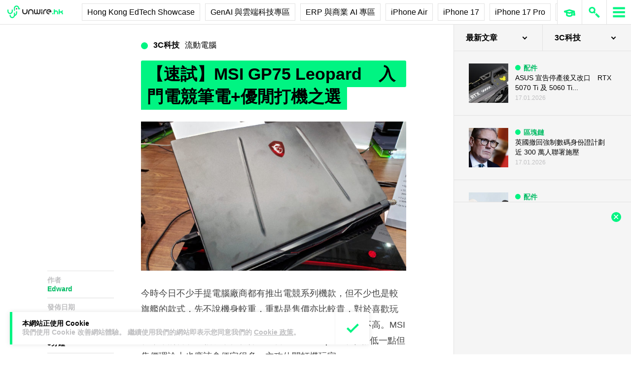

--- FILE ---
content_type: text/html; charset=UTF-8
request_url: https://unwire.hk/2019/06/01/msi-gp75-leopard-computex-review/review-2/
body_size: 45897
content:
<!doctype html>
<html class="no-js" lang="zh-HK" prefix="og: https://ogp.me/ns#" >
	<head>
		<meta charset="UTF-8" />
		<meta name="viewport" content="width=device-width, initial-scale=1.0" />
		
<!-- Search Engine Optimization by Rank Math PRO - https://rankmath.com/ -->
<title>【速試】MSI GP75 Leopard　入門電競筆電+優閒打機之選 - unwire.hk 香港</title>
<meta name="description" content="今時今日不少手提電腦廠商都有推出電競系列機款，但不少也是較旗艦的款式，先不說機身較重，重點是售價亦比較貴，對於喜歡玩遊戲但又不是狂熱分子的休閒打機玩家來說，似乎性價比不高。MSI 在今年的台北電腦展，就發佈了全新 GP75 Leopard，規格低一點但售價理論上也應該會便宜很多，主攻休閒打機玩家。"/>
<meta name="robots" content="follow, index, max-snippet:-1, max-video-preview:-1, max-image-preview:large"/>
<link rel="canonical" href="https://unwire.hk/2019/06/01/msi-gp75-leopard-computex-review/notebook/" />
<meta property="og:locale" content="zh_HK" />
<meta property="og:type" content="article" />
<meta property="og:title" content="【速試】MSI GP75 Leopard　入門電競筆電+優閒打機之選 - unwire.hk 香港" />
<meta property="og:description" content="今時今日不少手提電腦廠商都有推出電競系列機款，但不少也是較旗艦的款式，先不說機身較重，重點是售價亦比較貴，對於喜歡玩遊戲但又不是狂熱分子的休閒打機玩家來說，似乎性價比不高。MSI 在今年的台北電腦展，就發佈了全新 GP75 Leopard，規格低一點但售價理論上也應該會便宜很多，主攻休閒打機玩家。" />
<meta property="og:url" content="https://unwire.hk/2019/06/01/msi-gp75-leopard-computex-review/notebook/" />
<meta property="og:site_name" content="香港 unwire.hk 玩生活．樂科技" />
<meta property="article:publisher" content="https://www.facebook.com/unwirehk/" />
<meta property="article:author" content="https://www.facebook.com/unwirehk" />
<meta property="article:tag" content="GP75 Leopard" />
<meta property="article:tag" content="Leopard" />
<meta property="article:tag" content="MSI" />
<meta property="article:section" content="流動電腦" />
<meta property="og:updated_time" content="2019-06-04T17:19:07+08:00" />
<meta property="og:image" content="https://cdn.unwire.hk/wp-content/uploads/2019/05/20190528_152500.jpg" />
<meta property="og:image:secure_url" content="https://cdn.unwire.hk/wp-content/uploads/2019/05/20190528_152500.jpg" />
<meta property="og:image:width" content="1600" />
<meta property="og:image:height" content="1200" />
<meta property="og:image:alt" content="【速試】MSI GP75 Leopard　入門電競筆電+優閒打機之選" />
<meta property="og:image:type" content="image/jpeg" />
<meta property="article:published_time" content="2019-06-01T20:30:16+08:00" />
<meta property="article:modified_time" content="2019-06-04T17:19:07+08:00" />
<meta name="twitter:card" content="summary_large_image" />
<meta name="twitter:title" content="【速試】MSI GP75 Leopard　入門電競筆電+優閒打機之選 - unwire.hk 香港" />
<meta name="twitter:description" content="今時今日不少手提電腦廠商都有推出電競系列機款，但不少也是較旗艦的款式，先不說機身較重，重點是售價亦比較貴，對於喜歡玩遊戲但又不是狂熱分子的休閒打機玩家來說，似乎性價比不高。MSI 在今年的台北電腦展，就發佈了全新 GP75 Leopard，規格低一點但售價理論上也應該會便宜很多，主攻休閒打機玩家。" />
<meta name="twitter:site" content="@UnwireLife" />
<meta name="twitter:creator" content="@UnwireLife" />
<meta name="twitter:image" content="https://cdn.unwire.hk/wp-content/uploads/2019/05/20190528_152500.jpg" />
<meta name="twitter:label1" content="Written by" />
<meta name="twitter:data1" content="Edward" />
<meta name="twitter:label2" content="Time to read" />
<meta name="twitter:data2" content="Less than a minute" />
<script type="application/ld+json" class="rank-math-schema-pro">{"@context":"https://schema.org","@graph":[{"@type":["Person","Organization"],"@id":"https://unwire.hk/#person","name":"unwire.hk","sameAs":["https://www.facebook.com/unwirehk/","https://twitter.com/UnwireLife","https://www.instagram.com/unwirehk/","https://www.linkedin.com/company/unwire.hk","https://www.youtube.com/user/unwirehktv","https://www.youtube.com/unwire"]},{"@type":"WebSite","@id":"https://unwire.hk/#website","url":"https://unwire.hk","name":"\u9999\u6e2f unwire.hk \u73a9\u751f\u6d3b\uff0e\u6a02\u79d1\u6280","publisher":{"@id":"https://unwire.hk/#person"},"inLanguage":"zh-HK"},{"@type":"ImageObject","@id":"https://cdn.unwire.hk/wp-content/uploads/2019/05/20190528_152500.jpg","url":"https://cdn.unwire.hk/wp-content/uploads/2019/05/20190528_152500.jpg","width":"1600","height":"1200","inLanguage":"zh-HK"},{"@type":"BreadcrumbList","@id":"https://unwire.hk/2019/06/01/msi-gp75-leopard-computex-review/notebook/#breadcrumb","itemListElement":[{"@type":"ListItem","position":"1","item":{"@id":"https://unwire.hk","name":"Home"}},{"@type":"ListItem","position":"2","item":{"@id":"https://unwire.hk/category/notebook/","name":"\u6d41\u52d5\u96fb\u8166"}},{"@type":"ListItem","position":"3","item":{"@id":"https://unwire.hk/2019/06/01/msi-gp75-leopard-computex-review/notebook/","name":"\u3010\u901f\u8a66\u3011MSI GP75 Leopard\u3000\u5165\u9580\u96fb\u7af6\u7b46\u96fb+\u512a\u9592\u6253\u6a5f\u4e4b\u9078"}}]},{"@type":"WebPage","@id":"https://unwire.hk/2019/06/01/msi-gp75-leopard-computex-review/notebook/#webpage","url":"https://unwire.hk/2019/06/01/msi-gp75-leopard-computex-review/notebook/","name":"\u3010\u901f\u8a66\u3011MSI GP75 Leopard\u3000\u5165\u9580\u96fb\u7af6\u7b46\u96fb+\u512a\u9592\u6253\u6a5f\u4e4b\u9078 - unwire.hk \u9999\u6e2f","datePublished":"2019-06-01T20:30:16+08:00","dateModified":"2019-06-04T17:19:07+08:00","isPartOf":{"@id":"https://unwire.hk/#website"},"primaryImageOfPage":{"@id":"https://cdn.unwire.hk/wp-content/uploads/2019/05/20190528_152500.jpg"},"inLanguage":"zh-HK","breadcrumb":{"@id":"https://unwire.hk/2019/06/01/msi-gp75-leopard-computex-review/notebook/#breadcrumb"}},{"@type":"Person","@id":"https://unwire.hk/author/agent_aa/","name":"Edward","url":"https://unwire.hk/author/agent_aa/","image":{"@type":"ImageObject","@id":"https://secure.gravatar.com/avatar/820ec8d81784423eed72968595c20e2a6b80aeac7380a31d51965ae9d747ebc3?s=96&amp;d=mm&amp;r=g","url":"https://secure.gravatar.com/avatar/820ec8d81784423eed72968595c20e2a6b80aeac7380a31d51965ae9d747ebc3?s=96&amp;d=mm&amp;r=g","caption":"Edward","inLanguage":"zh-HK"},"sameAs":["https://www.facebook.com/unwirehk"]},{"@type":"NewsArticle","headline":"\u3010\u901f\u8a66\u3011MSI GP75 Leopard\u3000\u5165\u9580\u96fb\u7af6\u7b46\u96fb+\u512a\u9592\u6253\u6a5f\u4e4b\u9078 - unwire.hk \u9999\u6e2f","datePublished":"2019-06-01T20:30:16+08:00","dateModified":"2019-06-04T17:19:07+08:00","articleSection":"\u6d41\u52d5\u96fb\u8166, \u7b46\u96fb\u6e2c\u8a66, \u8a55\u6e2c","author":{"@id":"https://unwire.hk/author/agent_aa/","name":"Edward"},"publisher":{"@id":"https://unwire.hk/#person"},"description":"\u4eca\u6642\u4eca\u65e5\u4e0d\u5c11\u624b\u63d0\u96fb\u8166\u5ee0\u5546\u90fd\u6709\u63a8\u51fa\u96fb\u7af6\u7cfb\u5217\u6a5f\u6b3e\uff0c\u4f46\u4e0d\u5c11\u4e5f\u662f\u8f03\u65d7\u8266\u7684\u6b3e\u5f0f\uff0c\u5148\u4e0d\u8aaa\u6a5f\u8eab\u8f03\u91cd\uff0c\u91cd\u9ede\u662f\u552e\u50f9\u4ea6\u6bd4\u8f03\u8cb4\uff0c\u5c0d\u65bc\u559c\u6b61\u73a9\u904a\u6232\u4f46\u53c8\u4e0d\u662f\u72c2\u71b1\u5206\u5b50\u7684\u4f11\u9592\u6253\u6a5f\u73a9\u5bb6\u4f86\u8aaa\uff0c\u4f3c\u4e4e\u6027\u50f9\u6bd4\u4e0d\u9ad8\u3002MSI \u5728\u4eca\u5e74\u7684\u53f0\u5317\u96fb\u8166\u5c55\uff0c\u5c31\u767c\u4f48\u4e86\u5168\u65b0 GP75 Leopard\uff0c\u898f\u683c\u4f4e\u4e00\u9ede\u4f46\u552e\u50f9\u7406\u8ad6\u4e0a\u4e5f\u61c9\u8a72\u6703\u4fbf\u5b9c\u5f88\u591a\uff0c\u4e3b\u653b\u4f11\u9592\u6253\u6a5f\u73a9\u5bb6\u3002","copyrightYear":"2019","copyrightHolder":{"@id":"https://unwire.hk/#person"},"name":"\u3010\u901f\u8a66\u3011MSI GP75 Leopard\u3000\u5165\u9580\u96fb\u7af6\u7b46\u96fb+\u512a\u9592\u6253\u6a5f\u4e4b\u9078 - unwire.hk \u9999\u6e2f","@id":"https://unwire.hk/2019/06/01/msi-gp75-leopard-computex-review/notebook/#richSnippet","isPartOf":{"@id":"https://unwire.hk/2019/06/01/msi-gp75-leopard-computex-review/notebook/#webpage"},"image":{"@id":"https://cdn.unwire.hk/wp-content/uploads/2019/05/20190528_152500.jpg"},"inLanguage":"zh-HK","mainEntityOfPage":{"@id":"https://unwire.hk/2019/06/01/msi-gp75-leopard-computex-review/notebook/#webpage"}}]}</script>
<!-- /Rank Math WordPress SEO plugin -->

<link rel="amphtml" href="https://unwire.hk/2019/06/01/msi-gp75-leopard-computex-review/notebook/amp/" /><meta name="generator" content="AMP for WP 1.1.9"/><link rel='dns-prefetch' href='//ajax.googleapis.com' />
<link rel='dns-prefetch' href='//cdnjs.cloudflare.com' />
		<!-- This site uses the Google Analytics by MonsterInsights plugin v9.11.1 - Using Analytics tracking - https://www.monsterinsights.com/ -->
							<script src="//www.googletagmanager.com/gtag/js?id=G-RKRJV1M0T3"  data-cfasync="false" data-wpfc-render="false" type="text/javascript" async></script>
			<script data-cfasync="false" data-wpfc-render="false" type="text/javascript">
				var mi_version = '9.11.1';
				var mi_track_user = true;
				var mi_no_track_reason = '';
								var MonsterInsightsDefaultLocations = {"page_location":"https:\/\/unwire.hk\/2019\/06\/01\/msi-gp75-leopard-computex-review\/review-2\/"};
								if ( typeof MonsterInsightsPrivacyGuardFilter === 'function' ) {
					var MonsterInsightsLocations = (typeof MonsterInsightsExcludeQuery === 'object') ? MonsterInsightsPrivacyGuardFilter( MonsterInsightsExcludeQuery ) : MonsterInsightsPrivacyGuardFilter( MonsterInsightsDefaultLocations );
				} else {
					var MonsterInsightsLocations = (typeof MonsterInsightsExcludeQuery === 'object') ? MonsterInsightsExcludeQuery : MonsterInsightsDefaultLocations;
				}

								var disableStrs = [
										'ga-disable-G-RKRJV1M0T3',
									];

				/* Function to detect opted out users */
				function __gtagTrackerIsOptedOut() {
					for (var index = 0; index < disableStrs.length; index++) {
						if (document.cookie.indexOf(disableStrs[index] + '=true') > -1) {
							return true;
						}
					}

					return false;
				}

				/* Disable tracking if the opt-out cookie exists. */
				if (__gtagTrackerIsOptedOut()) {
					for (var index = 0; index < disableStrs.length; index++) {
						window[disableStrs[index]] = true;
					}
				}

				/* Opt-out function */
				function __gtagTrackerOptout() {
					for (var index = 0; index < disableStrs.length; index++) {
						document.cookie = disableStrs[index] + '=true; expires=Thu, 31 Dec 2099 23:59:59 UTC; path=/';
						window[disableStrs[index]] = true;
					}
				}

				if ('undefined' === typeof gaOptout) {
					function gaOptout() {
						__gtagTrackerOptout();
					}
				}
								window.dataLayer = window.dataLayer || [];

				window.MonsterInsightsDualTracker = {
					helpers: {},
					trackers: {},
				};
				if (mi_track_user) {
					function __gtagDataLayer() {
						dataLayer.push(arguments);
					}

					function __gtagTracker(type, name, parameters) {
						if (!parameters) {
							parameters = {};
						}

						if (parameters.send_to) {
							__gtagDataLayer.apply(null, arguments);
							return;
						}

						if (type === 'event') {
														parameters.send_to = monsterinsights_frontend.v4_id;
							var hookName = name;
							if (typeof parameters['event_category'] !== 'undefined') {
								hookName = parameters['event_category'] + ':' + name;
							}

							if (typeof MonsterInsightsDualTracker.trackers[hookName] !== 'undefined') {
								MonsterInsightsDualTracker.trackers[hookName](parameters);
							} else {
								__gtagDataLayer('event', name, parameters);
							}
							
						} else {
							__gtagDataLayer.apply(null, arguments);
						}
					}

					__gtagTracker('js', new Date());
					__gtagTracker('set', {
						'developer_id.dZGIzZG': true,
											});
					if ( MonsterInsightsLocations.page_location ) {
						__gtagTracker('set', MonsterInsightsLocations);
					}
										__gtagTracker('config', 'G-RKRJV1M0T3', {"forceSSL":"true","link_attribution":"true"} );
										window.gtag = __gtagTracker;										(function () {
						/* https://developers.google.com/analytics/devguides/collection/analyticsjs/ */
						/* ga and __gaTracker compatibility shim. */
						var noopfn = function () {
							return null;
						};
						var newtracker = function () {
							return new Tracker();
						};
						var Tracker = function () {
							return null;
						};
						var p = Tracker.prototype;
						p.get = noopfn;
						p.set = noopfn;
						p.send = function () {
							var args = Array.prototype.slice.call(arguments);
							args.unshift('send');
							__gaTracker.apply(null, args);
						};
						var __gaTracker = function () {
							var len = arguments.length;
							if (len === 0) {
								return;
							}
							var f = arguments[len - 1];
							if (typeof f !== 'object' || f === null || typeof f.hitCallback !== 'function') {
								if ('send' === arguments[0]) {
									var hitConverted, hitObject = false, action;
									if ('event' === arguments[1]) {
										if ('undefined' !== typeof arguments[3]) {
											hitObject = {
												'eventAction': arguments[3],
												'eventCategory': arguments[2],
												'eventLabel': arguments[4],
												'value': arguments[5] ? arguments[5] : 1,
											}
										}
									}
									if ('pageview' === arguments[1]) {
										if ('undefined' !== typeof arguments[2]) {
											hitObject = {
												'eventAction': 'page_view',
												'page_path': arguments[2],
											}
										}
									}
									if (typeof arguments[2] === 'object') {
										hitObject = arguments[2];
									}
									if (typeof arguments[5] === 'object') {
										Object.assign(hitObject, arguments[5]);
									}
									if ('undefined' !== typeof arguments[1].hitType) {
										hitObject = arguments[1];
										if ('pageview' === hitObject.hitType) {
											hitObject.eventAction = 'page_view';
										}
									}
									if (hitObject) {
										action = 'timing' === arguments[1].hitType ? 'timing_complete' : hitObject.eventAction;
										hitConverted = mapArgs(hitObject);
										__gtagTracker('event', action, hitConverted);
									}
								}
								return;
							}

							function mapArgs(args) {
								var arg, hit = {};
								var gaMap = {
									'eventCategory': 'event_category',
									'eventAction': 'event_action',
									'eventLabel': 'event_label',
									'eventValue': 'event_value',
									'nonInteraction': 'non_interaction',
									'timingCategory': 'event_category',
									'timingVar': 'name',
									'timingValue': 'value',
									'timingLabel': 'event_label',
									'page': 'page_path',
									'location': 'page_location',
									'title': 'page_title',
									'referrer' : 'page_referrer',
								};
								for (arg in args) {
																		if (!(!args.hasOwnProperty(arg) || !gaMap.hasOwnProperty(arg))) {
										hit[gaMap[arg]] = args[arg];
									} else {
										hit[arg] = args[arg];
									}
								}
								return hit;
							}

							try {
								f.hitCallback();
							} catch (ex) {
							}
						};
						__gaTracker.create = newtracker;
						__gaTracker.getByName = newtracker;
						__gaTracker.getAll = function () {
							return [];
						};
						__gaTracker.remove = noopfn;
						__gaTracker.loaded = true;
						window['__gaTracker'] = __gaTracker;
					})();
									} else {
										console.log("");
					(function () {
						function __gtagTracker() {
							return null;
						}

						window['__gtagTracker'] = __gtagTracker;
						window['gtag'] = __gtagTracker;
					})();
									}
			</script>
							<!-- / Google Analytics by MonsterInsights -->
		<style id='wp-img-auto-sizes-contain-inline-css' type='text/css'>
img:is([sizes=auto i],[sizes^="auto," i]){contain-intrinsic-size:3000px 1500px}
/*# sourceURL=wp-img-auto-sizes-contain-inline-css */
</style>
<link rel='stylesheet' id='vote-css' href='https://cdn.unwire.hk/wp-content/plugins/vote/public/css/vote-public.css?ver=1.0.0' type='text/css' media='all' />
<link rel='stylesheet' id='subscribe-forms-css-css' href='https://cdn.unwire.hk/wp-content/plugins/easy-social-share-buttons3/assets/modules/subscribe-forms.min.css?ver=10.8' type='text/css' media='all' />
<link rel='stylesheet' id='essb-social-profiles-css' href='https://cdn.unwire.hk/wp-content/plugins/easy-social-share-buttons3/lib/modules/social-followers-counter/assets/social-profiles.min.css?ver=10.8' type='text/css' media='all' />
<link rel='stylesheet' id='easy-social-share-buttons-css' href='https://cdn.unwire.hk/wp-content/plugins/easy-social-share-buttons3/assets/css/easy-social-share-buttons.min.css?ver=10.8' type='text/css' media='all' />
<style id='easy-social-share-buttons-inline-css' type='text/css'>
.essb-social-followers-variables { --essb-sf-color-threads:#000000;}.essb-fc-bg-threads, .essb-fc-hbg-threads:hover{ background-color: var( --essb-sf-color-threads ); } .essb-fc-c-threads, .essb-fc-hc-threads:hover { color: var( --essb-sf-color-threads ); fill: var( --essb-sf-color-threads ); } .essb-fc-border-threads, .essb-fc-hborder-threads:hover{ border-color: var( --essb-sf-color-threads ); }.essb-fc-network-airbnb svg { max-width: 32px; }.essb_links .essb_link_threads { --essb-network: #000000}
/*# sourceURL=easy-social-share-buttons-inline-css */
</style>
<link rel='stylesheet' id='main-stylesheet-css' href='https://cdn.unwire.hk/wp-content/themes/unwire/dist/assets/css/app.css?ver=2.10.4' type='text/css' media='all' />
<link rel='stylesheet' id='newsletter-css' href='https://cdn.unwire.hk/wp-content/plugins/newsletter/style.css?ver=9.1.0' type='text/css' media='all' />
<link rel='stylesheet' id='__EPYT__style-css' href='https://cdn.unwire.hk/wp-content/plugins/youtube-embed-plus/styles/ytprefs.min.css?ver=14.2.4' type='text/css' media='all' />
<style id='__EPYT__style-inline-css' type='text/css'>

                .epyt-gallery-thumb {
                        width: 33.333%;
                }
                
/*# sourceURL=__EPYT__style-inline-css */
</style>
<script type="text/javascript" src="https://cdn.unwire.hk/wp-content/plugins/google-analytics-premium/assets/js/frontend-gtag.min.js?ver=9.11.1" id="monsterinsights-frontend-script-js" async="async" data-wp-strategy="async"></script>
<script data-cfasync="false" data-wpfc-render="false" type="text/javascript" id='monsterinsights-frontend-script-js-extra'>/* <![CDATA[ */
var monsterinsights_frontend = {"js_events_tracking":"true","download_extensions":"doc,pdf,ppt,zip,xls,docx,pptx,xlsx","inbound_paths":"[{\"path\":\"\\\/go\\\/\",\"label\":\"affiliate\"},{\"path\":\"\\\/recommend\\\/\",\"label\":\"affiliate\"}]","home_url":"https:\/\/unwire.hk","hash_tracking":"false","v4_id":"G-RKRJV1M0T3"};/* ]]> */
</script>
<script type="text/javascript" src="https://ajax.googleapis.com/ajax/libs/jquery/3.2.1/jquery.min.js?ver=3.2.1" id="jquery-js"></script>
<script type="text/javascript" src="https://cdn.unwire.hk/wp-content/plugins/vote/public/js/vote-public.js?ver=1.0.0" id="vote-js"></script>
<script type="text/javascript" src="https://cdnjs.cloudflare.com/ajax/libs/gsap/2.0.0/plugins/CSSPlugin.min.js?ver=1.20.4" id="tweenmax-css-js"></script>
<script type="text/javascript" src="https://cdnjs.cloudflare.com/ajax/libs/gsap/2.0.0/plugins/ScrollToPlugin.min.js?ver=1.20.4" id="tweenmax-scroll-js"></script>
<script type="text/javascript" src="https://cdnjs.cloudflare.com/ajax/libs/gsap/1.20.4/TweenMax.min.js?ver=1.20.4" id="tweenmax-js"></script>
<script type="text/javascript" src="https://cdn.unwire.hk/wp-content/themes/unwire/static/js/flickity.pkgd.min.js?ver=1.0" id="flickity-js"></script>
<script type="text/javascript" src="https://cdn.unwire.hk/wp-content/themes/unwire/static/js/bodyScrollLock.min.js?ver=6.9" id="body_scroll_lock-js"></script>
<script type="text/javascript" id="__ytprefs__-js-extra">
/* <![CDATA[ */
var _EPYT_ = {"ajaxurl":"https://unwire.hk/wp-admin/admin-ajax.php","security":"5f2125decb","gallery_scrolloffset":"20","eppathtoscripts":"https://unwire.hk/wp-content/plugins/youtube-embed-plus/scripts/","eppath":"https://unwire.hk/wp-content/plugins/youtube-embed-plus/","epresponsiveselector":"[\"iframe.__youtube_prefs__\"]","epdovol":"1","version":"14.2.4","evselector":"iframe.__youtube_prefs__[src], iframe[src*=\"youtube.com/embed/\"], iframe[src*=\"youtube-nocookie.com/embed/\"]","ajax_compat":"","maxres_facade":"eager","ytapi_load":"light","pause_others":"","stopMobileBuffer":"1","facade_mode":"","not_live_on_channel":""};
//# sourceURL=__ytprefs__-js-extra
/* ]]> */
</script>
<script type="text/javascript" src="https://cdn.unwire.hk/wp-content/plugins/youtube-embed-plus/scripts/ytprefs.min.js?ver=14.2.4" id="__ytprefs__-js"></script>
<script type='text/javascript'>window.presslabs = {"home_url":"https:\/\/unwire.hk"}</script><script type='text/javascript'>
	(function () {
		var pl_beacon = document.createElement('script');
		pl_beacon.type = 'text/javascript';
		pl_beacon.async = true;
		var host = 'https://unwire.hk';
		if ('https:' == document.location.protocol) {
			host = host.replace('http://', 'https://');
		}
		pl_beacon.src = host + '/' + 'mKGqAA1MFbon' + '.js?ts=' + Math.floor((Math.random() * 100000) + 1);
		var first_script_tag = document.getElementsByTagName('script')[0];
		first_script_tag.parentNode.insertBefore(pl_beacon, first_script_tag);
	})();
</script>
<script type="text/javascript">var _sf_startpt=(new Date()).getTime()</script>
  <script src="https://cdn.onesignal.com/sdks/web/v16/OneSignalSDK.page.js" defer></script>
  <script>
          window.OneSignalDeferred = window.OneSignalDeferred || [];
          OneSignalDeferred.push(async function(OneSignal) {
            await OneSignal.init({
              appId: "55493a9e-5173-4e63-8adc-d34ec278016f",
              serviceWorkerOverrideForTypical: true,
              path: "https://unwire.hk/wp-content/plugins/onesignal-free-web-push-notifications/sdk_files/",
              serviceWorkerParam: { scope: "/wp-content/plugins/onesignal-free-web-push-notifications/sdk_files/push/onesignal/" },
              serviceWorkerPath: "OneSignalSDKWorker.js",
            });
          });

          // Unregister the legacy OneSignal service worker to prevent scope conflicts
          if (navigator.serviceWorker) {
            navigator.serviceWorker.getRegistrations().then((registrations) => {
              // Iterate through all registered service workers
              registrations.forEach((registration) => {
                // Check the script URL to identify the specific service worker
                if (registration.active && registration.active.scriptURL.includes('OneSignalSDKWorker.js.php')) {
                  // Unregister the service worker
                  registration.unregister().then((success) => {
                    if (success) {
                      console.log('OneSignalSW: Successfully unregistered:', registration.active.scriptURL);
                    } else {
                      console.log('OneSignalSW: Failed to unregister:', registration.active.scriptURL);
                    }
                  });
                }
              });
            }).catch((error) => {
              console.error('Error fetching service worker registrations:', error);
            });
        }
        </script>
<link rel="apple-touch-icon" sizes="180x180" href="/wp-content/uploads/fbrfg/apple-touch-icon.png">
<link rel="icon" type="image/png" sizes="32x32" href="/wp-content/uploads/fbrfg/favicon-32x32.png">
<link rel="icon" type="image/png" sizes="16x16" href="/wp-content/uploads/fbrfg/favicon-16x16.png">
<link rel="manifest" href="/wp-content/uploads/fbrfg/site.webmanifest">
<link rel="mask-icon" href="/wp-content/uploads/fbrfg/safari-pinned-tab.svg" color="#00f482">
<link rel="shortcut icon" href="/wp-content/uploads/fbrfg/favicon.ico">
<meta name="msapplication-TileColor" content="#da532c">
<meta name="msapplication-config" content="/wp-content/uploads/fbrfg/browserconfig.xml">
<meta name="theme-color" content="#ffffff"><script type="text/javascript">
    (function() {
        /** CONFIGURATION START **/
        var _sf_async_config = window._sf_async_config = (window._sf_async_config || {});

        _sf_async_config.uid = 61732;
        _sf_async_config.domain = "unwire.hk";
        _sf_async_config.flickerControl = false;
        _sf_async_config.useCanonical = true;
        _sf_async_config.useCanonicalDomain = true;
        _sf_async_config.sections = "流動電腦,3C科技,產品評測";
        _sf_async_config.authors = "Edward";
        /** CONFIGURATION END **/
        function loadChartbeat() {
            var e = document.createElement("script");
            var n = document.getElementsByTagName("script")[0];
            e.type = "text/javascript";
            e.async = true;
            e.src = "//static.chartbeat.com/js/chartbeat.js";
            n.parentNode.insertBefore(e, n);
        }
        loadChartbeat();
     })();
</script>		<style type="text/css" id="wp-custom-css">
			.index__elementWrapper--_nGdS{
	max-width:60%;
}
/*
.spotim-light
{
	width:80%;
}*/

/*#spotim-specific{
	display:none !important;
}
.resize-manager__resizeManagerContainer___1QT8Z{
	display:none !important;
}*/
.video-container {
  max-width: 1200px;
  margin: 0 auto;
}

.video-container iframe {
  width: 100%;
  aspect-ratio: 16 / 9; 
  height: auto;
  display: block;
}
footer.footer
{
	position:sticky !important;
}
.fb-embed-container {
  padding: 1.5rem;
  border-radius: 1.5rem;
  border: 2px solid #d1d5db;
  max-width: 560px;
  width: 100%;
  margin: 2rem auto;
}

.fb-embed-container .title {
  font-size: 1.5rem;
  font-weight: 700;
  color: #1f2937;
  margin-bottom: 1.5rem;
  display: flex;
  align-items: center;
  text-align: left;
  position: relative;
  padding-left: 1.5rem;
}

.fb-embed-container .title::before {
  content: '';
  position: absolute;
  left: 0;
  top: 50%;
  transform: translateY(-50%);
  width: 4px;
  height: 1.5rem;
  background-color: #00f485;
}

.fb-embed-container iframe {
  width: 100%;
  border: none;
  aspect-ratio: 500 / 530; 
  height: auto;            
}

.fb-embed-container .cta {
  margin-top: 0.5rem;
  text-align: right;
}

.fb-embed-container .cta a {
  display: inline-block;
  background-color: #00f485;
  color: #000000;
  font-size: 1.25rem;
  font-weight: 800;
  padding: 0.75rem 1.25rem;
  border-radius: 0.75rem;
  text-decoration: none;
  transition: background-color 0.3s ease;
}

.fb-embed-container .cta a:hover {
  background-color: #00cc75;
}

@media (max-width: 600px) {
  .fb-embed-container {
    padding: 1rem;
  }

  .fb-embed-container .title {
    font-size: 1.25rem;
    padding-left: 1.2rem;
    margin-bottom: 1.2rem;
  }

  .fb-embed-container .title::before {
    width: 3px;
    height: 1.2rem;
  }

  .fb-embed-container iframe {
    aspect-ratio: 500 / 530;
    height: auto;
  }

  .fb-embed-container .cta a {
    font-size: 1rem;
    padding: 0.5rem 1rem;
  }
}

.related-posts {
    background-color: #fafafa; 
    padding: 25px; 
    margin: 20px 0; 
	border-radius: 20px;
}
	.related-posts blockquote {
    margin: 10px ; 
    padding: 10; 
    border-left: none; 
}
.fw-block {
	display:none!important
}
.fb-page {
	display:none!important
}
		</style>
				<script async='async' src='https://www.googletagservices.com/tag/js/gpt.js'></script>
		<script>
			var googletag = googletag || {};
			googletag.cmd = googletag.cmd || [];
		</script>
		<script>
		  	googletag.cmd.push(function() {
			    googletag.defineSlot('/1070067/homepage_superbanner', [728, 90], 'div-gpt-ad-1529571774980-0').addService(googletag.pubads());
			    googletag.defineSlot('/1070067/homepage_Lrec1', [300, 250], 'div-gpt-ad-1529571774980-1').addService(googletag.pubads());
			    // googletag.defineSlot('/1070067/ROS_superbanner', [[970, 250], [728, 90], [980, 120]], 'div-gpt-ad-1529571774980-2').addService(googletag.pubads());
			    // googletag.defineSlot('/1070067/ROS_Lrec1', [[336, 280], [300, 600], [300, 250]], 'div-gpt-ad-1529571774980-3').addService(googletag.pubads());
			    googletag.pubads().enableSingleRequest();
			    googletag.pubads().collapseEmptyDivs();
			    googletag.enableServices();
		  	});
		</script>
				<!-- swiftype date use -->
		<meta class="swiftype" name="published_at" data-type="date" content="2019-06-01T20:30" />
		<meta class="swiftype" name='info' data-type='string' content='今時今日不少手提電腦廠商都有推出電競系列機款，但不少也是較旗艦的款式，先不說機身較重，重點是售價亦比較貴，對於 [&hellip;]' />
		<meta class='swiftype' name='image' data-type='enum' content='https://cdn.unwire.hk/wp-content/uploads/2019/05/20190528_152500.jpg' />
		<meta class='swiftype' name='sections' data-type='string' content="流動電腦" />
		<meta class="swiftype" name="tags" data-type="string" content="GP75 Leopard" /><meta class="swiftype" name="tags" data-type="string" content="Leopard" /><meta class="swiftype" name="tags" data-type="string" content="MSI" />    <style>
    /* Popup 遮罩 */
    #meiliOverlay {
        display: none;
        position: fixed;
        top: 0;
        left: 0;
        width: 100%;
        height: 100%;
        background: rgba(255,255,255,0.95);
        z-index: 99999;
        overflow-y: auto;
    }

    /* 內容容器 - 調整為全寬 */
    #meiliWrapper {
        width: 100%;
        margin: 60px 0;
        padding: 0 40px;
        box-sizing: border-box;
    }

    /* Search input - 改為 underline only 樣式 */
    #meiliSearchInput {
        width: 100%;
        padding: 3.125rem 14vw;
        font-size: 2.125rem;
        font-weight: 600;
        color: #00f482;
        border: none;
        border-bottom: rgba(226,226,226,.9) 1px solid;
        background: rgba(255,255,255);
        outline: none;
        box-sizing: border-box;
        caret-color: #00f485;
    }

    /* Progress bar */
    #meiliProgressBar {
        width: 100%;
        height: 4px;
        background: transparent;
        position: relative;
        margin-top: -1px;
        display: none;
    }

    #meiliProgressBar .progress-fill {
        height: 100%;
        background: #00f485;
        width: 0%;
        transition: width 0.3s ease;
    }

    /* Placeholder 樣式 */
    #meiliSearchInput::placeholder {
        color: #999;
        opacity: 1;
    }

    /* Result container */
    #meiliSearchResults {
        margin-top: 0px;
  	    display: none;
        background:  rgba(255,255,255);
        box-sizing: border-box;
    }

    /* 每條結果 */
    #meiliSearchResults div {
        padding: 1rem 14vw;
        cursor: pointer;
        border-bottom: 1px solid rgba(226,226,226,.5);
        font-size: 18px;
        transition: background-color 0.2s ease;
    }

    /* 顯示所有結果連結 */
    #meiliSearchResults .show-all-link {
        padding: 0.5rem 14vw;
        font-size: .875rem;
		font-weight: 600;
        color: #000;
        border-bottom: 1px solid rgba(226,226,226,.3);
    }

    #meiliSearchResults div:last-child {
        border-bottom: none;
    }

    #meiliSearchResults div:hover {
        background: rgba(240,240,240,0.3);
    }

    /* 高亮 */
    .highlight {
        background-color: #00f485;
        font-style: normal;
        padding: 2px 4px;
        border-radius: 3px;
    }

    /* 關閉按鈕 - 圓形 button 版本 */
    #meiliCloseBtn {
        position: absolute;
        top: 20px;
        right: 30px;
        width: 40px;
        height: 40px;
        line-height: 40px;
        text-align: center;
        background-color: #00f485;
        color: #000;
        font-size: 24px;
        font-weight: bold;
        border-radius: 50%;
        cursor: pointer;
        box-shadow: 0 2px 6px rgba(0,0,0,0.2);
        user-select: none;
        transition: background-color 0.2s ease;
    }
    
    #meiliCloseBtn:hover {
        background-color: #00e378;
    }

    /* 響應式設計 */
    @media (max-width: 768px) {
        #meiliWrapper {
            padding: 0 20px;
        }
        
        #meiliSearchInput {
            font-size: 24px;
            padding: 16px 0;
            color: #00f485;
        }
        
        #meiliCloseBtn {
            right: 20px;
            width: 36px;
            height: 36px;
            line-height: 36px;
            font-size: 20px;
        }
       #meiliSearchResults div {
        padding: 16px 0;
        cursor: pointer;
        border-bottom: 1px solid rgba(226,226,226,.5);
        font-size: 18px;
        transition: background-color 0.2s ease;
    	}
    	
    	#meiliSearchResults .show-all-link {
            padding: 8px 0;
            font-size: 12px;
            color: #666;
            border-bottom: 1px solid rgba(226,226,226,.3);
        }
    }
    </style>

    <!-- Popup layer -->
    <div id="meiliOverlay">
        <span id="meiliCloseBtn">&times;</span>
        <div id="meiliWrapper">
            <input type="text" id="meiliSearchInput" placeholder="" autofocus>
            <div id="meiliProgressBar">
                <div class="progress-fill"></div>
            </div>
            <div id="meiliSearchResults"></div>
        </div>
    </div>

    <script>
    (function(){
        const API_URL = "https://search.unwire.hk/indexes/post/search";
        const API_KEY = "86fa0ab662247f75bc5e661f8aa01774eb83d109c1d39c7cb926698768fc5737";

        const overlay = document.getElementById("meiliOverlay");
        const closeBtn = document.getElementById("meiliCloseBtn");
        const input = document.getElementById("meiliSearchInput");
        const resultsDiv = document.getElementById("meiliSearchResults");
        const progressBar = document.getElementById("meiliProgressBar");
        const progressFill = progressBar.querySelector('.progress-fill');

        let debounceTimer = null;
        let abortController = null;
        let progressTimer = null;

        function escapeHtml(text) {
            const div = document.createElement('div');
            div.textContent = text;
            return div.innerHTML;
        }

        function escapeRegExp(string) {
            return string.replace(/[.*+?^${}()|[\]\\]/g, '\\$&');
        }

        function highlightTextSafe(text, query) {
            if (!query) return escapeHtml(text);
            const regex = new RegExp(query.split(' ').map(escapeRegExp).join('|'), 'gi');
            return escapeHtml(text).replace(regex, match => `<span class="highlight">${match}</span>`);
        }

        function startProgressBar() {
            progressBar.style.display = 'block';
            progressFill.style.width = '20%';
            
            // 模擬進度增長
            let progress = 20;
            progressTimer = setInterval(() => {
                progress += Math.random() * 15;
                if (progress > 80) progress = 80; // 最多到80%，等API完成後到100%
                progressFill.style.width = progress + '%';
            }, 100);
        }

        function completeProgressBar() {
            if (progressTimer) {
                clearInterval(progressTimer);
                progressTimer = null;
            }
            progressFill.style.width = '100%';
            // 讓100%狀態顯示更長時間，讓用戶能看到完成效果
            setTimeout(() => {
                progressBar.style.display = 'none';
                progressFill.style.width = '0%';
            }, 1200);
        }

        function hideProgressBar() {
            if (progressTimer) {
                clearInterval(progressTimer);
                progressTimer = null;
            }
            progressBar.style.display = 'none';
            progressFill.style.width = '0%';
        }

        function redirectToSearchPage(query) {
            const searchKeyword = query.replace(/\s+/g, '+'); // 將空格替換為 + 號
            const searchUrl = `https://unwire.hk/search/${searchKeyword}`;
            window.location.href = searchUrl;
        }

        function performSearch() {
            const query = input.value.trim();
            if (!query) {
                resultsDiv.innerHTML = "";
                resultsDiv.style.display = "none";
                hideProgressBar();
                return;
            }

            // 開始進度條
            startProgressBar();

            if (abortController) abortController.abort();
            abortController = new AbortController();

            fetch(API_URL, {
                method: "POST",
                headers: {
                    "Content-Type": "application/json",
                    "Authorization": `Bearer ${API_KEY}`
                },
                body: JSON.stringify({ q: query, limit: 10, sort: ["id:desc"] }),
                signal: abortController.signal
            })
            .then(res => res.json())
            .then(data => {
                if (!data.hits || data.hits.length === 0) {
                    resultsDiv.innerHTML = "<div>沒有找到相關結果</div>";
                    resultsDiv.style.display = "block";
                    completeProgressBar();
                    return;
                }

                resultsDiv.innerHTML = '';
                
                // 添加 "顯示所有結果" 連結
                const showAllDiv = document.createElement('div');
                showAllDiv.className = 'show-all-link';
                showAllDiv.innerHTML = '→ 顯示所有結果';
                const searchKeyword = query.replace(/\s+/g, '+'); // 將空格替換為 + 號
                const searchUrl = `https://unwire.hk/search/${searchKeyword}`;
                showAllDiv.addEventListener('click', () => {
                    window.location.href = searchUrl;
                });
                resultsDiv.appendChild(showAllDiv);
                
                // 添加搜索結果
                data.hits.forEach(hit => {
                    const title = hit._formatted?.title || hit.title || hit.id;
                    const safeHTML = highlightTextSafe(title, query);

                    const div = document.createElement('div');
                    div.innerHTML = safeHTML;
                    div.addEventListener('click', () => {
                        window.location.href = hit.link;
                    });
                    resultsDiv.appendChild(div);
                });
                resultsDiv.style.display = "block";
                completeProgressBar();
            })
            .catch(err => {
                if (err.name === 'AbortError') {
                    hideProgressBar();
                    return;
                }
                console.error(err);
                resultsDiv.innerHTML = "<div>搜索出現錯誤，請重試</div>";
                resultsDiv.style.display = "block";
                completeProgressBar();
            });
        }

        input.addEventListener("input", function() {
            clearTimeout(debounceTimer);
            debounceTimer = setTimeout(performSearch, 200);
        });

        // 新增：處理 Enter 鍵
        input.addEventListener("keydown", function(e) {
            if (e.key === "Enter") {
                e.preventDefault(); // 防止默認行為
                const query = input.value.trim();
                if (query) {
                    redirectToSearchPage(query);
                }
            }
        });

        // 關閉 popup
        closeBtn.addEventListener("click", () => {
            overlay.style.display = "none";
            input.value = "";
            resultsDiv.innerHTML = "";
            resultsDiv.style.display = "none";
            hideProgressBar();
        });

        // ESC 關閉
        document.addEventListener("keydown", (e) => {
            if (e.key === "Escape") {
                overlay.style.display = "none";
                input.value = "";
                resultsDiv.innerHTML = "";
                resultsDiv.style.display = "none";
                hideProgressBar();
            }
        });

        // 全局函數供 header icon 呼叫
        window.openMeiliSearch = function() {
            overlay.style.display = "block";
            setTimeout(() => input.focus(), 100);
        };
    })();
    </script>
    	<style id='global-styles-inline-css' type='text/css'>
:root{--wp--preset--aspect-ratio--square: 1;--wp--preset--aspect-ratio--4-3: 4/3;--wp--preset--aspect-ratio--3-4: 3/4;--wp--preset--aspect-ratio--3-2: 3/2;--wp--preset--aspect-ratio--2-3: 2/3;--wp--preset--aspect-ratio--16-9: 16/9;--wp--preset--aspect-ratio--9-16: 9/16;--wp--preset--color--black: #000000;--wp--preset--color--cyan-bluish-gray: #abb8c3;--wp--preset--color--white: #ffffff;--wp--preset--color--pale-pink: #f78da7;--wp--preset--color--vivid-red: #cf2e2e;--wp--preset--color--luminous-vivid-orange: #ff6900;--wp--preset--color--luminous-vivid-amber: #fcb900;--wp--preset--color--light-green-cyan: #7bdcb5;--wp--preset--color--vivid-green-cyan: #00d084;--wp--preset--color--pale-cyan-blue: #8ed1fc;--wp--preset--color--vivid-cyan-blue: #0693e3;--wp--preset--color--vivid-purple: #9b51e0;--wp--preset--gradient--vivid-cyan-blue-to-vivid-purple: linear-gradient(135deg,rgb(6,147,227) 0%,rgb(155,81,224) 100%);--wp--preset--gradient--light-green-cyan-to-vivid-green-cyan: linear-gradient(135deg,rgb(122,220,180) 0%,rgb(0,208,130) 100%);--wp--preset--gradient--luminous-vivid-amber-to-luminous-vivid-orange: linear-gradient(135deg,rgb(252,185,0) 0%,rgb(255,105,0) 100%);--wp--preset--gradient--luminous-vivid-orange-to-vivid-red: linear-gradient(135deg,rgb(255,105,0) 0%,rgb(207,46,46) 100%);--wp--preset--gradient--very-light-gray-to-cyan-bluish-gray: linear-gradient(135deg,rgb(238,238,238) 0%,rgb(169,184,195) 100%);--wp--preset--gradient--cool-to-warm-spectrum: linear-gradient(135deg,rgb(74,234,220) 0%,rgb(151,120,209) 20%,rgb(207,42,186) 40%,rgb(238,44,130) 60%,rgb(251,105,98) 80%,rgb(254,248,76) 100%);--wp--preset--gradient--blush-light-purple: linear-gradient(135deg,rgb(255,206,236) 0%,rgb(152,150,240) 100%);--wp--preset--gradient--blush-bordeaux: linear-gradient(135deg,rgb(254,205,165) 0%,rgb(254,45,45) 50%,rgb(107,0,62) 100%);--wp--preset--gradient--luminous-dusk: linear-gradient(135deg,rgb(255,203,112) 0%,rgb(199,81,192) 50%,rgb(65,88,208) 100%);--wp--preset--gradient--pale-ocean: linear-gradient(135deg,rgb(255,245,203) 0%,rgb(182,227,212) 50%,rgb(51,167,181) 100%);--wp--preset--gradient--electric-grass: linear-gradient(135deg,rgb(202,248,128) 0%,rgb(113,206,126) 100%);--wp--preset--gradient--midnight: linear-gradient(135deg,rgb(2,3,129) 0%,rgb(40,116,252) 100%);--wp--preset--font-size--small: 13px;--wp--preset--font-size--medium: 20px;--wp--preset--font-size--large: 36px;--wp--preset--font-size--x-large: 42px;--wp--preset--spacing--20: 0.44rem;--wp--preset--spacing--30: 0.67rem;--wp--preset--spacing--40: 1rem;--wp--preset--spacing--50: 1.5rem;--wp--preset--spacing--60: 2.25rem;--wp--preset--spacing--70: 3.38rem;--wp--preset--spacing--80: 5.06rem;--wp--preset--shadow--natural: 6px 6px 9px rgba(0, 0, 0, 0.2);--wp--preset--shadow--deep: 12px 12px 50px rgba(0, 0, 0, 0.4);--wp--preset--shadow--sharp: 6px 6px 0px rgba(0, 0, 0, 0.2);--wp--preset--shadow--outlined: 6px 6px 0px -3px rgb(255, 255, 255), 6px 6px rgb(0, 0, 0);--wp--preset--shadow--crisp: 6px 6px 0px rgb(0, 0, 0);}:where(.is-layout-flex){gap: 0.5em;}:where(.is-layout-grid){gap: 0.5em;}body .is-layout-flex{display: flex;}.is-layout-flex{flex-wrap: wrap;align-items: center;}.is-layout-flex > :is(*, div){margin: 0;}body .is-layout-grid{display: grid;}.is-layout-grid > :is(*, div){margin: 0;}:where(.wp-block-columns.is-layout-flex){gap: 2em;}:where(.wp-block-columns.is-layout-grid){gap: 2em;}:where(.wp-block-post-template.is-layout-flex){gap: 1.25em;}:where(.wp-block-post-template.is-layout-grid){gap: 1.25em;}.has-black-color{color: var(--wp--preset--color--black) !important;}.has-cyan-bluish-gray-color{color: var(--wp--preset--color--cyan-bluish-gray) !important;}.has-white-color{color: var(--wp--preset--color--white) !important;}.has-pale-pink-color{color: var(--wp--preset--color--pale-pink) !important;}.has-vivid-red-color{color: var(--wp--preset--color--vivid-red) !important;}.has-luminous-vivid-orange-color{color: var(--wp--preset--color--luminous-vivid-orange) !important;}.has-luminous-vivid-amber-color{color: var(--wp--preset--color--luminous-vivid-amber) !important;}.has-light-green-cyan-color{color: var(--wp--preset--color--light-green-cyan) !important;}.has-vivid-green-cyan-color{color: var(--wp--preset--color--vivid-green-cyan) !important;}.has-pale-cyan-blue-color{color: var(--wp--preset--color--pale-cyan-blue) !important;}.has-vivid-cyan-blue-color{color: var(--wp--preset--color--vivid-cyan-blue) !important;}.has-vivid-purple-color{color: var(--wp--preset--color--vivid-purple) !important;}.has-black-background-color{background-color: var(--wp--preset--color--black) !important;}.has-cyan-bluish-gray-background-color{background-color: var(--wp--preset--color--cyan-bluish-gray) !important;}.has-white-background-color{background-color: var(--wp--preset--color--white) !important;}.has-pale-pink-background-color{background-color: var(--wp--preset--color--pale-pink) !important;}.has-vivid-red-background-color{background-color: var(--wp--preset--color--vivid-red) !important;}.has-luminous-vivid-orange-background-color{background-color: var(--wp--preset--color--luminous-vivid-orange) !important;}.has-luminous-vivid-amber-background-color{background-color: var(--wp--preset--color--luminous-vivid-amber) !important;}.has-light-green-cyan-background-color{background-color: var(--wp--preset--color--light-green-cyan) !important;}.has-vivid-green-cyan-background-color{background-color: var(--wp--preset--color--vivid-green-cyan) !important;}.has-pale-cyan-blue-background-color{background-color: var(--wp--preset--color--pale-cyan-blue) !important;}.has-vivid-cyan-blue-background-color{background-color: var(--wp--preset--color--vivid-cyan-blue) !important;}.has-vivid-purple-background-color{background-color: var(--wp--preset--color--vivid-purple) !important;}.has-black-border-color{border-color: var(--wp--preset--color--black) !important;}.has-cyan-bluish-gray-border-color{border-color: var(--wp--preset--color--cyan-bluish-gray) !important;}.has-white-border-color{border-color: var(--wp--preset--color--white) !important;}.has-pale-pink-border-color{border-color: var(--wp--preset--color--pale-pink) !important;}.has-vivid-red-border-color{border-color: var(--wp--preset--color--vivid-red) !important;}.has-luminous-vivid-orange-border-color{border-color: var(--wp--preset--color--luminous-vivid-orange) !important;}.has-luminous-vivid-amber-border-color{border-color: var(--wp--preset--color--luminous-vivid-amber) !important;}.has-light-green-cyan-border-color{border-color: var(--wp--preset--color--light-green-cyan) !important;}.has-vivid-green-cyan-border-color{border-color: var(--wp--preset--color--vivid-green-cyan) !important;}.has-pale-cyan-blue-border-color{border-color: var(--wp--preset--color--pale-cyan-blue) !important;}.has-vivid-cyan-blue-border-color{border-color: var(--wp--preset--color--vivid-cyan-blue) !important;}.has-vivid-purple-border-color{border-color: var(--wp--preset--color--vivid-purple) !important;}.has-vivid-cyan-blue-to-vivid-purple-gradient-background{background: var(--wp--preset--gradient--vivid-cyan-blue-to-vivid-purple) !important;}.has-light-green-cyan-to-vivid-green-cyan-gradient-background{background: var(--wp--preset--gradient--light-green-cyan-to-vivid-green-cyan) !important;}.has-luminous-vivid-amber-to-luminous-vivid-orange-gradient-background{background: var(--wp--preset--gradient--luminous-vivid-amber-to-luminous-vivid-orange) !important;}.has-luminous-vivid-orange-to-vivid-red-gradient-background{background: var(--wp--preset--gradient--luminous-vivid-orange-to-vivid-red) !important;}.has-very-light-gray-to-cyan-bluish-gray-gradient-background{background: var(--wp--preset--gradient--very-light-gray-to-cyan-bluish-gray) !important;}.has-cool-to-warm-spectrum-gradient-background{background: var(--wp--preset--gradient--cool-to-warm-spectrum) !important;}.has-blush-light-purple-gradient-background{background: var(--wp--preset--gradient--blush-light-purple) !important;}.has-blush-bordeaux-gradient-background{background: var(--wp--preset--gradient--blush-bordeaux) !important;}.has-luminous-dusk-gradient-background{background: var(--wp--preset--gradient--luminous-dusk) !important;}.has-pale-ocean-gradient-background{background: var(--wp--preset--gradient--pale-ocean) !important;}.has-electric-grass-gradient-background{background: var(--wp--preset--gradient--electric-grass) !important;}.has-midnight-gradient-background{background: var(--wp--preset--gradient--midnight) !important;}.has-small-font-size{font-size: var(--wp--preset--font-size--small) !important;}.has-medium-font-size{font-size: var(--wp--preset--font-size--medium) !important;}.has-large-font-size{font-size: var(--wp--preset--font-size--large) !important;}.has-x-large-font-size{font-size: var(--wp--preset--font-size--x-large) !important;}
/*# sourceURL=global-styles-inline-css */
</style>
</head>
		<body class="wp-singular post-template-default single single-post postid-815016 single-format-standard wp-theme-unwire  desktop-fixed-header desktop-ignore-scroll essb-10.8">

	<div id="fb-root"></div>
	<script>(function(d, s, id) {
	  var js, fjs = d.getElementsByTagName(s)[0];
	  if (d.getElementById(id)) return;
	  js = d.createElement(s); js.id = id;
	  js.src = 'https://connect.facebook.net/zh_HK/sdk.js#xfbml=1&version=v3.0&appId=&autoLogAppEvents=1';
	  fjs.parentNode.insertBefore(js, fjs);
	}(document, 'script', 'facebook-jssdk'));</script>

		
		<header class="site-header" role="banner">
		<nav class="site-navigation top-bar" role="navigation"></nav>
		<div class="top-bar-left">
			<div class="site-desktop-title top-bar-title">
				<a href="https://unwire.hk/" rel="home"><img src="https://cdn.unwire.hk/wp-content/uploads/2019/06/logo-small.svg" width="113" height="26" alt="香港 unwire.hk 玩生活．樂科技" title="香港 unwire.hk 玩生活．樂科技" /></a>
			</div>
		</div>
					<div id="top-bar-post-title"><div><span class="you-are-reading"><img src="/wp-content/themes/unwire/dist/assets/images/icons/you-are-reading.png" width="126" height="31" alt="you are reading" style="padding-bottom: 4px; width: 4rem;" /></span><span class="title">【速試】MSI GP75 Leopard　入門電競筆電+優閒打機之選</span></div></div>
				<div class="top-bar-right">
			<ul id="top-bar-control">
									<li class="post-control"><button class="prev-post" type="button"><span>Prev Post</span></button></li>
					<li class="post-control"><button class="next-post" type="button"><span>Next Post</span></button></li>
									<li><a class="learn" href="https://list.unwire.hk" target="_blank"><span>Learn</span></a></li>
					<li><button id="search-button" class="search" type="button"><span>Search</span></button></li>
					<li class="menu-button-wrapper"><button id="menu-button" class="menu" type="button"><span>Menu</span></button></li>
			</ul>
			<style>
				#top-bar-control li a.learn{
					background-image: url(https://cdn.unwire.hk/wp-content/themes/unwire/dist/assets/images/icons/icon-learn-1.svg);
				}
			</style>
					</div>
						<div class="top-bar-tags">
			<div class="top-bar-tags-container">
				<ul>
																							<li><a href="https://unwire.hk/tag/hong-kong-edtech-showcase/" target="_self">Hong Kong EdTech Showcase</a></li>
																				<li><a href="https://unwire.hk/tag/genai-cloud/" target="_self">GenAI 與雲端科技專區</a></li>
																				<li><a href="https://unwire.hk/tag/erp-business-ai/" target="_self">ERP 與商業 AI 專區</a></li>
																				<li><a href="https://unwire.hk/tag/iphone-air/" target="_self">iPhone Air</a></li>
																				<li><a href="https://unwire.hk/tag/iphone-17/" target="_self">iPhone 17</a></li>
																				<li><a href="https://unwire.hk/tag/iphone-17-pro/" target="_self">iPhone 17 Pro</a></li>
																				<li><a href="https://unwire.hk/tag/airpods-pro-3/" target="_self">AirPods Pro 3</a></li>
																				<li><a href="https://unwire.hk/tag/apple-watch-ultra-3/" target="_self">Apple Watch Ultra 3</a></li>
																				<li><a href="https://unwire.hk/tag/apple-watch-series-11/" target="_self">Apple Watch Series 11</a></li>
																				<li><a href="https://unwire.hk/tag/galaxy-z-fold-7/" target="_self">Galaxy Z Fold 7</a></li>
																				<li><a href="https://unwire.hk/tag/galaxy-z-flip7/" target="_self">Galaxy Z Flip7</a></li>
																				<li><a href="https://unwire.hk/tag/switch-2/" target="_self">Switch 2</a></li>
																				<li><a href="https://unwire.hk/tag/iphone-16e/" target="_self">iPhone 16e</a></li>
																				<li><a href="https://unwire.hk/tag/galaxy-s25-%e7%b3%bb%e5%88%97/" target="_self">Galaxy S25 系列</a></li>
																				<li><a href="https://unwire.hk/tag/nvidia-rtx-50/" target="_self">NVIDIA RTX 50</a></li>
																				<li><a href="https://unwire.hk/tag/ces2025/" target="_self">CES2025</a></li>
																				<li><a href="https://unwire.hk/tag/nothing-ear-open/" target="_self">Nothing Ear (Open)</a></li>
																				<li><a href="https://unwire.hk/tag/mate-xt/" target="_self">Mate XT</a></li>
																				<li><a href="https://unwire.hk/tag/dji-neo/" target="_self">DJI Neo</a></li>
																				<li><a href="https://unwire.hk/tag/iphone-16/" target="_self">iPhone 16</a></li>
																				<li><a href="https://unwire.hk/tag/airpods-4/" target="_self">AirPods 4</a></li>
																				<li><a href="https://unwire.hk/tag/apple-watch-series-10/" target="_self">Apple Watch Series 10</a></li>
																				<li><a href="https://unwire.hk/tag/ps-portal/" target="_self">PS Portal</a></li>
																				<li><a href="https://unwire.hk/tag/watch-ultra/" target="_self">Watch Ultra</a></li>
																				<li><a href="https://unwire.hk/tag/galaxy-buds3-pro/" target="_self">Galaxy Buds3 Pro</a></li>
																				<li><a href="https://unwire.hk/tag/galaxy-z-flip6/" target="_self">Galaxy Z Flip6</a></li>
																				<li><a href="https://unwire.hk/tag/bowers-wilkins-pi8/" target="_self">Bowers &amp; Wilkins Pi8</a></li>
																				<li><a href="https://unwire.hk/tag/activo-p1/" target="_self">Activo P1</a></li>
																				<li><a href="https://unwire.hk/tag/sony-zv-e10-ii/" target="_self">Sony ZV-E10 II</a></li>
																				<li><a href="https://unwire.hk/tag/dyson-ontrac/" target="_self">Dyson OnTrac</a></li>
																				<li><a href="https://unwire.hk/tag/surface-laptop-gen-7/" target="_self">Surface Laptop Gen 7</a></li>
																				<li><a href="https://unwire.hk/tag/apple-vision-pro/" target="_self">Apple Vision Pro</a></li>
																				<li><a href="https://unwire.hk/tag/lumix-s9/" target="_self">Lumix S9</a></li>
																				<li><a href="https://unwire.hk/tag/cambridge-audio-evo-one/" target="_self">Cambridge Audio Evo One</a></li>
																				<li><a href="https://unwire.hk/tag/%e5%a4%a9%e9%80%9a%e8%a1%9b%e6%98%9f/" target="_self">天通衛星</a></li>
																				<li><a href="https://unwire.hk/tag/elite-x360-1040-g11/" target="_self">Elite x360 1040 G11</a></li>
																				<li><a href="https://unwire.hk/tag/mix-flip/" target="_self">MIX Flip</a></li>
																				<li><a href="https://unwire.hk/tag/galaxy-z-fold6/" target="_self">Galaxy Z Fold6</a></li>
																				<li><a href="https://unwire.hk/tag/netgear-rs300/" target="_self">NETGEAR RS300</a></li>
																				<li><a href="https://unwire.hk/tag/pentax-17/" target="_self">PENTAX 17</a></li>
																				<li><a href="https://unwire.hk/tag/shokz-openfit-air/" target="_self">Shokz OpenFit Air</a></li>
																				<li><a href="https://unwire.hk/tag/stealth-18/" target="_self">Stealth 18</a></li>
																				<li><a href="https://unwire.hk/tag/magicbook-art-14/" target="_self">MagicBook Art 14</a></li>
																				<li><a href="https://unwire.hk/tag/magic-v3/" target="_self">Magic V3</a></li>
																				<li><a href="https://unwire.hk/tag/buds3-pro/" target="_self">Buds3 Pro</a></li>
																				<li><a href="https://unwire.hk/tag/galaxy-watch-ultra/" target="_self">Galaxy Watch Ultra</a></li>
																				<li><a href="https://unwire.hk/tag/cmf-phone-1/" target="_self">CMF Phone 1</a></li>
																				<li><a href="https://unwire.hk/tag/melomania-p100/" target="_self">Melomania P100</a></li>
																				<li><a href="https://unwire.hk/tag/reno-12-pro/" target="_self">Reno 12 Pro</a></li>
																				<li><a href="https://unwire.hk/tag/sennheiser-accentum-true-wireless/" target="_self">Sennheiser ACCENTUM True Wireless</a></li>
																							<!-- array(50) {
  [0]=>
  int(64673)
  [1]=>
  int(56954)
  [2]=>
  int(60486)
  [3]=>
  int(6034)
  [4]=>
  int(55913)
  [5]=>
  int(57371)
  [6]=>
  int(60280)
  [7]=>
  int(57298)
  [8]=>
  int(64891)
  [9]=>
  int(58598)
  [10]=>
  int(59511)
  [11]=>
  int(54836)
  [12]=>
  int(59546)
  [13]=>
  int(59714)
  [14]=>
  int(59595)
  [15]=>
  int(59591)
  [16]=>
  int(58613)
  [17]=>
  int(58515)
  [18]=>
  int(58196)
  [19]=>
  int(54319)
  [20]=>
  int(55884)
  [21]=>
  int(55912)
  [22]=>
  int(56057)
  [23]=>
  int(57994)
  [24]=>
  int(57473)
  [25]=>
  int(57646)
  [26]=>
  int(58349)
  [27]=>
  int(58300)
  [28]=>
  int(57883)
  [29]=>
  int(58063)
  [30]=>
  int(58130)
  [31]=>
  int(54507)
  [32]=>
  int(57509)
  [33]=>
  int(58243)
  [34]=>
  int(57386)
  [35]=>
  int(57758)
  [36]=>
  int(58087)
  [37]=>
  int(56567)
  [38]=>
  int(58166)
  [39]=>
  int(58057)
  [40]=>
  int(57959)
  [41]=>
  int(57615)
  [42]=>
  int(58035)
  [43]=>
  int(58032)
  [44]=>
  int(57991)
  [45]=>
  int(57889)
  [46]=>
  int(57974)
  [47]=>
  int(58167)
  [48]=>
  int(57970)
  [49]=>
  int(57804)
}
 -->
									</ul>
			</div>
		</div>
		<script>
			window.swiftype = {
				url: "https://search-api.swiftype.com/api/v1/public/engines/search.json?spelling=strict&per_page=10&page={page_placeholder}&q={query_placeholder}&engine_key=zXym1YLRmzP5Ap5fnyZp",				unwire_store_section: "Unwire List",				unwire_store_domain: "list.unwire.hk",				replace_strings: ["– UNWIRE LIST","| 香港 UNWIRE.HK 玩生活．樂科技"]			};
		</script>
		<div id="search-panel">
			<div id="search-container">
				<form id="search-form" method="GET" action="https://unwire.hk">
					<input id="search-field" name="s" type="text" placeholder="" />
					<div id="search-progress"><span></span></div>
					<div id="search-popular-tags">
					<div class="tags-container">
							<div class="title">熱門標籤</div>
													</div>
					</div>
				</form>
				<div id="search-results">
					<div id="search-stat">
						<div>
							<a id="search-link" data-search="https://unwire.hk/search/" href="https://unwire.hk/search/"><span>顯示所有結果</span></a>
							<div id="search-text">
								<span class="text">我們有</span>
								<span class="cnt">0</span>
								<span class="text">篇關於</span>
								<span class="keyword"></span>
								<span class="text">的文章</span>
							</div>
						</div>
					</div>
					<div id="search-result-rows-wrapper">
						<ul id="search-result-rows"></ul>
						<div id="search-result-empty">沒有相關<span class="search-text"></span>的結果<br/>請嘗試搜尋其他關鍵字</div>
					</div>
				</div>
			</div>
		</div>
		<div id="menu-panel">
			<div id="menu-container">
				<div id="menu-container-inner">
					<div id="menu-top-container-wrapper">
						<div id="menu-control">
							<buttton id="menu-close"><svg height="25" viewBox="0 0 25 25" width="25" xmlns="http://www.w3.org/2000/svg"><g fill="none" fill-rule="evenodd" stroke="#00f582" stroke-linecap="square" stroke-width="4" transform="translate(3 3)"><path d="m.44230769.5 18.09355311 18.0935531"/><path d="m14 1 4 4" transform="matrix(-1 0 0 1 32 0)"/><path d="m.45891759 9.51660989 9.07694321 9.07694321" transform="matrix(-1 0 0 1 10 0)"/></g></svg></buttton>
							<div id="menu-social-network">
															</div>
						</div>
						<div id="menu-container-top">
							<div id="menu-container-top-inner">
								<div class="menu-section">
									<div class="menu-section-title">文章分類</div>
									<ul>
																					<li>
																								<span class="first-level"><a href="https://unwire.hk/parent_category/product-review/">產品評測</a></span>
																									<div class="sub-list">
														<ul>
																															<li><span><a href="https://unwire.hk/category/review-2/">評測</a></span></li>
																													</ul>
													</div>
																							</li>
																					<li>
																								<span class="first-level"><a href="https://unwire.hk/parent_category/3c-tech/">3C科技</a></span>
																									<div class="sub-list">
														<ul>
																															<li><span><a href="https://unwire.hk/category/wireless-home/">家居無線</a></span></li>
																															<li><span><a href="https://unwire.hk/category/mobile-phone/">手提電話</a></span></li>
																															<li><span><a href="https://unwire.hk/category/dc/">數碼相機</a></span></li>
																															<li><span><a href="https://unwire.hk/category/notebook/">流動電腦</a></span></li>
																															<li><span><a href="https://unwire.hk/category/mobile-music/">流動音樂</a></span></li>
																															<li><span><a href="https://unwire.hk/category/parts/">配件</a></span></li>
																													</ul>
													</div>
																							</li>
																					<li>
																								<span class="first-level"><a href="https://unwire.hk/parent_category/genai-cloud/">GenAI 與雲端科技專區</a></span>
																							<li>
																								<span class="first-level"><a href="https://unwire.hk/parent_category/entertainment/">科技娛樂</a></span>
																									<div class="sub-list">
														<ul>
																															<li><span><a href="https://unwire.hk/category/life-tech/">生活科技</a></span></li>
																															<li><span><a href="https://unwire.hk/category/fun-tech/">科技新聞</a></span></li>
																															<li><span><a href="https://unwire.hk/category/hottopic/">生活娛樂</a></span></li>
																															<li><span><a href="https://unwire.hk/category/japan-gadget/">潮日物報</a></span></li>
																															<li><span><a href="https://unwire.hk/category/learning/">生活學習</a></span></li>
																															<li><span><a href="https://unwire.hk/category/shop_guide/">買物情報</a></span></li>
																															<li><span><a href="https://unwire.hk/category/game-channel/">遊戲情報</a></span></li>
																															<li><span><a href="https://unwire.hk/category/movie-2/">影視娛樂</a></span></li>
																													</ul>
													</div>
																							</li>
																					<li>
																								<span class="first-level"><a href="https://unwire.hk/parent_category/biztech-3/">bizTECH</a></span>
																							<li>
																								<span class="first-level"><a href="https://unwire.hk/parent_category/business-tech/">商業科技</a></span>
																									<div class="sub-list">
														<ul>
																															<li><span><a href="https://unwire.hk/category/tech-secure/">資訊保安</a></span></li>
																															<li><span><a href="https://unwire.hk/category/unwirepro/">Unwire Pro</a></span></li>
																															<li><span><a href="https://unwire.hk/category/google/">google</a></span></li>
																															<li><span><a href="https://unwire.hk/category/3d-%e6%89%93%e5%8d%b0/">3D 打印</a></span></li>
																													</ul>
													</div>
																							</li>
																					<li>
																								<span class="first-level"><a href="https://unwire.hk/parent_category/interview/">專訪評論</a></span>
																									<div class="sub-list">
														<ul>
																															<li><span><a href="https://unwire.hk/category/people-interview/">人物專訪</a></span></li>
																															<li><span><a href="https://unwire.hk/category/column/">獨立評論</a></span></li>
																													</ul>
													</div>
																							</li>
																					<li>
																								<span class="first-level"><a href="https://unwire.hk/parent_category/software/">應用軟件</a></span>
																									<div class="sub-list">
														<ul>
																															<li><span><a href="https://unwire.hk/category/software/">應用軟件</a></span></li>
																													</ul>
													</div>
																							</li>
																					<li>
																								<span class="first-level"><a href="https://unwire.hk/parent_category/tutorial/">教學</a></span>
																									<div class="sub-list">
														<ul>
																															<li><span><a href="https://unwire.hk/category/tips-2/">實用技巧</a></span></li>
																													</ul>
													</div>
																							</li>
																					<li>
																								<span class="first-level"><a href="https://unwire.hk/parent_category/topics/">其他專題</a></span>
																									<div class="sub-list">
														<ul>
																															<li><span><a href="https://unwire.hk/category/site_news/">網站最新動向</a></span></li>
																															<li><span><a href="https://unwire.hk/category/site_news/event-report/">網站活動報告</a></span></li>
																															<li><span><a href="https://unwire.hk/category/headline/">重點推介</a></span></li>
																															<li><span><a href="https://unwire.hk/category/unwire_podcast/">unwire TV</a></span></li>
																													</ul>
													</div>
																							</li>
																			</ul>
								</div>
								<div class="menu-section">
									<div class="menu-section-title">其他</div>
									<ul><li id="menu-item-824114" class="menu-item menu-item-type-post_type menu-item-object-page menu-item-824114"><span class="first-level"><a href="https://unwire.hk/unwire-tv/">unwire TV</a></span></li>
</ul>								</div>
							</div>
							<div id="menu-container-top-side">
															</div>
						</div>
						<div id="menu-container-top-extended"></div>
					</div>
					<div id="menu-container-other">
						<div id="menu-container-middle">
							<div class="subscribe-info">
								<div class="title">訂閱最新科技情報</div>
								<div class="title-intro">更多精彩文章每日送到電子郵箱</div>
							</div>
							<form class="subscribe-form">
								<input name="email" type="text" placeholder="輸入電郵地址" />
								<button type="submit"><span>Submit</span></button>
							</form>
						</div>
						<div id="menu-container-bottom">
									                        <div class="copyright">&copy; 2026 UNWIRE.HK</div>
		                    		                    		                        <div class="website-intro">玩生活‧樂科技 | 有趣科技產品新聞、評測    承印人 bMedia ltd 香港觀塘大業街一號 禧年工業大廈5樓</div>
		                    						</div>
					</div>
				</div>
			</div>
		</div>
	</header>
	<div id="cookie" class="notification hide">
		<div id="status">本網站正使用 Cookie</div>
		<div id="msg">我們使用 Cookie 改善網站體驗。 繼續使用我們的網站即表示您同意我們的 <a href="#">Cookie 政策</a>。 </div>
		<div id="btn"><svg width="25" height="20" xmlns="http://www.w3.org/2000/svg"><path d="M8.5 16.815L1.442 9.757 8.5 16.815 23.5 2l-15 14.815zm0 0l.036.036-.036-.036-.036.036.036-.036z" stroke="#00F482" stroke-width="4" fill="none" fill-rule="evenodd" stroke-linecap="square"/></svg></div>
	</div>
	<div id="message" class="notification hide">
		<div id="status"></div>
		<div id="msg"></div>
	</div>
<script>
// 外掛 anti swiftype pop up + milessearch open + iOS focus
document.addEventListener('DOMContentLoaded', function(){
    const searchBtn = document.getElementById('search-button');
    if(!searchBtn) return;

    // 初始阻止所有 click
    let meiliReady = false;

    const clickHandler = e => {
        e.preventDefault();
        e.stopPropagation();

        if(meiliReady && typeof window.openMeiliSearch === 'function'){
            // 先打開 overlay
            window.openMeiliSearch();

            // 直接 user action 內做 focus (解決 iOS 問題)
            const input = document.getElementById('meiliSearchInput');
            if(input){
                input.focus();
                try {
                    input.setSelectionRange(input.value.length, input.value.length);
                } catch(err) {
                    // 某啲瀏覽器唔支援 setSelectionRange，安全忽略
                }
            }
        } else {
            console.log('MeiliSearch not ready yet, blocking Swiftype');
        }
    };

    // capture 模式 → 阻止 Swiftype listener
    searchBtn.addEventListener('click', clickHandler, true);

    // 定時檢查 Meili 是否 ready
    const checkMeiliLoaded = () => {
        if(typeof window.openMeiliSearch === 'function'){
            meiliReady = true;
            console.log('MeiliSearch ready, click now works');
        } else {
            setTimeout(checkMeiliLoaded, 100);
        }
    };
    checkMeiliLoaded();

    // 可選：關閉後 reset 狀態
    const meiliCloseBtn = document.querySelector('.meili-close-button'); // 改成你 Meili X selector
    if(meiliCloseBtn){
        meiliCloseBtn.addEventListener('click', () => {
            meiliReady = false;
            setTimeout(checkMeiliLoaded, 100);
        });
    }
});
</script>



<div class="main-container full">
	<div class="main-grid">
					<main class="main-content">
				<script type="text/javascript">
					if(window.ga_pageviewed){
						window.ga_pageviewed.push(815016);
					}else{
						window.ga_pageviewed = [815016];
					}
				</script>
								<main class="main-article active-article"  data-permalink="https://unwire.hk/2019/06/01/msi-gp75-leopard-computex-review/notebook/" data-ajaxurl="https://unwire.hk/wp-admin/admin-ajax.php" data-posturl="/2019/06/01/msi-gp75-leopard-computex-review/notebook/" data-postname="【速試】MSI GP75 Leopard　入門電競筆電+優閒打機之選" data-postid="815016" data-posttitle="【速試】MSI GP75 Leopard　入門電競筆電+優閒打機之選">
										
<article id="post-815016" class="post-815016 post type-post status-publish format-standard has-post-thumbnail hentry category-notebook category-notebook-review category-review-2 tag-gp75-leopard tag-leopard tag-msi">
		<div class="post-article-block">
		<div class="block-side"></div>
		<div class="block-main">
							<ul class="post-category">
																<li data-gacd1="3C科技"><a href="https://unwire.hk/parent_category/3c-tech/" target="_self">3C科技</a></li>
																	<li><a href="https://unwire.hk/category/notebook/" target="_self">流動電腦</a></li>
															</ul>
					</div>
	</div>
	<div class="post-article-block">
		<div class="block-side"></div>
		<div class="block-main">
			<header>
				<h1 class="article-title"><div class="line-1"><div><div><span>【</span><span>速</span><span>試</span><span>】</span><span>M</span><span>S</span><span>I</span><span>&nbsp;</span><span>G</span><span>P</span><span>7</span><span>5</span><span>&nbsp;</span><span>L</span><span>e</span><span>o</span><span>p</span><span>a</span><span>r</span><span>d</span><span>　</span><span>入</span><span>門</span><span>電</span><span>競</span><span>筆</span><span>電</span><span>+</span><span>優</span><span>閒</span><span>打</span><span>機</span><span>之</span><span>選</span></div></div></div></h1>			</header>
		</div>
	</div>
	<div class="post-article-block featured-image-block">
		<div class="block-side">
																							</div>
		<div class="block-main">
			    <div class="featured-image  "   data-featuredimage="/wp-content/uploads/2019/05/20190528_152500-694x521.jpg">
                            <img class="image" src="https://cdn.unwire.hk/wp-content/uploads/2019/05/20190528_152500-694x521.jpg" style="background-image: url(https://cdn.unwire.hk/wp-content/uploads/2019/05/20190528_152500-694x521.jpg)" alt="【速試】MSI GP75 Leopard　入門電競筆電+優閒打機之選" >
                            </div>
		</div>
	</div>
	<div class="post-article-block post-info-block">
		<div id="post-info-side-815016" class="block-side post-info-side">
			<div id="post-info-815016" class="post-info">
    <ul>
        <li class="post-author" data-gacd2="Edward">
            <div class="key">作者</div>
            <div class="value"><a href="https://unwire.hk/author/agent_aa/" title="「Edward」的文章" rel="author">Edward</a></div>
        </li>
        <li class="post-date">
			<div class="key">發佈日期</div><!--    -->
			<div class="value">2019-06-01</div>
		</li>
        <li class="post-reading-time">
            <div class="key">閱讀時間</div>
            <div class="value">5分鐘</div>
        </li>
        <li class="post-accessibility">
            <div class="key">字體大小</div>
            <div class="value">
                <ul class="post-font-sizes">
                    <li><button class="post-font-size font-l" data-fontsize="font-l">A</button></li>
                    <li><button class="post-font-size font-m" data-fontsize="font-m">A</button></li>
                    <li><button class="post-font-size font-s" data-fontsize="font-s">A</button></li>
                </ul>
            </div>
        </li>
    </ul>
       <div id="post-extra-815016" class="post-extra">
        <div id="post-extra-floating-815016" class="post-extra-floating">
            <div id="post-share-815016" class="post-share">
                <div class="key">分享</div>
                <div class="value">
                    <ul class="post-social-networks">
                        <li>
                            <div class="fb-like" data-href="https://unwire.hk/2019/06/01/msi-gp75-leopard-computex-review/notebook/" data-layout="button_count" data-action="like" data-size="small" data-show-faces="false" data-share="true"></div>
                        </li>
                        <li></li>
                    </ul>
                </div>
            </div>
        </div>
    </div>
</div>		</div>
		<div class="block-main">
									<div id="entry-content-815016" class="entry-content" data-swiftype-name="body" data-swiftype-type="text">
				<div id="div-gpt-ad-1562154639005-815016-1" class="google-ad img320_250_normal mobile-only" style="height:250px; width:320px;">
					<script>
						googletag.cmd.push(function() {
							googletag.defineSlot('/1070067/Lrec_campaign_top', [300, 250], 'div-gpt-ad-1562154639005-815016-1').addService(googletag.pubads());
							googletag.display('div-gpt-ad-1562154639005-815016-1');
						});
					</script>
				</div>
								<p>今時今日不少手提電腦廠商都有推出電競系列機款，但不少也是較旗艦的款式，先不說機身較重，重點是售價亦比較貴，對於喜歡玩遊戲但又不是狂熱分子的休閒打機玩家來說，似乎性價比不高。MSI 在今年的台北電腦展，就發佈了全新 GP75 Leopard，規格低一點但售價理論上也應該會便宜很多，主攻休閒打機玩家。</p>
<p><a href="https://cdn.unwire.hk/wp-content/uploads/2019/05/Leopard-01.png"><img fetchpriority="high" decoding="async" class="aligncenter size-medium wp-image-815150" src="https://cdn.unwire.hk/wp-content/uploads/2019/05/Leopard-01-694x390.png" alt="" width="694" height="390" srcset="https://cdn.unwire.hk/wp-content/uploads/2019/05/Leopard-01-694x390.png 694w, https://cdn.unwire.hk/wp-content/uploads/2019/05/Leopard-01-768x432.png 768w, https://cdn.unwire.hk/wp-content/uploads/2019/05/Leopard-01-1280x720.png 1280w, https://cdn.unwire.hk/wp-content/uploads/2019/05/Leopard-01-1200x675.png 1200w, https://cdn.unwire.hk/wp-content/uploads/2019/05/Leopard-01.png 1500w" sizes="(max-width: 639px) 98vw, (max-width: 1199px) 64vw, 694px" /></a></p>
<h2>金屬高貴機身夠紮實</h2>
<p>雖然主攻休閒遊戲玩家，但 MSI 今次推出的 GP75 Leopard 仍然採用黑色全金屬機身，一點也沒有偷工減料，十分紮實。至於 MSI 的龍紋標誌，也採用銀色設計，而當系統開動後更會滲出紅光，十分有型。</p>
<p><a href="https://cdn.unwire.hk/wp-content/uploads/2019/05/20190528_152049.jpg"><img decoding="async" class="aligncenter size-medium wp-image-815044" src="https://cdn.unwire.hk/wp-content/uploads/2019/05/20190528_152049-694x521.jpg" alt="" width="694" height="521" srcset="https://cdn.unwire.hk/wp-content/uploads/2019/05/20190528_152049-694x521.jpg 694w, https://cdn.unwire.hk/wp-content/uploads/2019/05/20190528_152049-768x576.jpg 768w, https://cdn.unwire.hk/wp-content/uploads/2019/05/20190528_152049-1200x900.jpg 1200w, https://cdn.unwire.hk/wp-content/uploads/2019/05/20190528_152049-186x140.jpg 186w, https://cdn.unwire.hk/wp-content/uploads/2019/05/20190528_152049.jpg 1280w" sizes="(max-width: 639px) 98vw, (max-width: 1199px) 64vw, 694px" /></a></p>
<p style="text-align: center;">▲機身設計與一般 17 吋機款差不多。</p>
<p><a href="https://cdn.unwire.hk/wp-content/uploads/2019/05/20190528_152001.jpg"><img decoding="async" class="aligncenter size-medium wp-image-815048" src="https://cdn.unwire.hk/wp-content/uploads/2019/05/20190528_152001-694x521.jpg" alt="" width="694" height="521" srcset="https://cdn.unwire.hk/wp-content/uploads/2019/05/20190528_152001-694x521.jpg 694w, https://cdn.unwire.hk/wp-content/uploads/2019/05/20190528_152001-768x576.jpg 768w, https://cdn.unwire.hk/wp-content/uploads/2019/05/20190528_152001-1200x900.jpg 1200w, https://cdn.unwire.hk/wp-content/uploads/2019/05/20190528_152001-186x140.jpg 186w, https://cdn.unwire.hk/wp-content/uploads/2019/05/20190528_152001.jpg 1280w" sizes="(max-width: 639px) 98vw, (max-width: 1199px) 64vw, 694px" /></a></p>
<p style="text-align: center;">▲雖然規格較入門，但機身仍採用黑色金屬物料製造，一點也沒有偷工減料，十分紮實。</p>
<p><a href="https://cdn.unwire.hk/wp-content/uploads/2019/05/20190528_152013.jpg"><img loading="lazy" decoding="async" class="aligncenter size-medium wp-image-815050" src="https://cdn.unwire.hk/wp-content/uploads/2019/05/20190528_152013-694x521.jpg" alt="" width="694" height="521" srcset="https://cdn.unwire.hk/wp-content/uploads/2019/05/20190528_152013-694x521.jpg 694w, https://cdn.unwire.hk/wp-content/uploads/2019/05/20190528_152013-768x576.jpg 768w, https://cdn.unwire.hk/wp-content/uploads/2019/05/20190528_152013-1200x900.jpg 1200w, https://cdn.unwire.hk/wp-content/uploads/2019/05/20190528_152013-186x140.jpg 186w, https://cdn.unwire.hk/wp-content/uploads/2019/05/20190528_152013.jpg 1280w" sizes="auto, (max-width: 639px) 98vw, (max-width: 1199px) 64vw, 694px" /></a></p>
<p style="text-align: center;">▲機面的 MSI 龍紋標誌採用銀色設計，系統啟動時會滲出紅光，配襯黑色機身，十分有型。</p>
<h2>規格稍低但打機夠用有餘</h2>
<p>至於規格方面，雖然說較入門但其實也一點不弱，GP75 Leopard 內建了第 9 代 Intel Core i7 &#8211; 9750H 處理器、8GB RAM 記憶體及 NVIDIA GeForce RTX 2060 獨顯，雖然未至於可以將顯示效能開至最高，但如果間或玩玩遊戲，而又不是執著一定要享受最佳畫質及顯示效果，GP75 Leopard 的效能已十分夠用。此外，它亦內建能有效散熱的散熱系統，這樣大家就可以長時間用最高效能玩遊戲了。</p>
<p><a href="https://cdn.unwire.hk/wp-content/uploads/2019/05/20190528_152603.jpg"><img loading="lazy" decoding="async" class="aligncenter size-medium wp-image-815052" src="https://cdn.unwire.hk/wp-content/uploads/2019/05/20190528_152603-694x521.jpg" alt="" width="694" height="521" srcset="https://cdn.unwire.hk/wp-content/uploads/2019/05/20190528_152603-694x521.jpg 694w, https://cdn.unwire.hk/wp-content/uploads/2019/05/20190528_152603-768x576.jpg 768w, https://cdn.unwire.hk/wp-content/uploads/2019/05/20190528_152603-1200x900.jpg 1200w, https://cdn.unwire.hk/wp-content/uploads/2019/05/20190528_152603-186x140.jpg 186w, https://cdn.unwire.hk/wp-content/uploads/2019/05/20190528_152603.jpg 1280w" sizes="auto, (max-width: 639px) 98vw, (max-width: 1199px) 64vw, 694px" /></a> <a href="https://cdn.unwire.hk/wp-content/uploads/2019/05/20190528_152657.jpg"><img loading="lazy" decoding="async" class="aligncenter size-medium wp-image-815054" src="https://cdn.unwire.hk/wp-content/uploads/2019/05/20190528_152657-694x521.jpg" alt="" width="694" height="521" srcset="https://cdn.unwire.hk/wp-content/uploads/2019/05/20190528_152657-694x521.jpg 694w, https://cdn.unwire.hk/wp-content/uploads/2019/05/20190528_152657-768x576.jpg 768w, https://cdn.unwire.hk/wp-content/uploads/2019/05/20190528_152657-1200x900.jpg 1200w, https://cdn.unwire.hk/wp-content/uploads/2019/05/20190528_152657-186x140.jpg 186w, https://cdn.unwire.hk/wp-content/uploads/2019/05/20190528_152657.jpg 1280w" sizes="auto, (max-width: 639px) 98vw, (max-width: 1199px) 64vw, 694px" /></a></p>
<p style="text-align: center;">▲雖然規格較入門，但也配備了最新第 9 代 Intel Core i7 &#8211; 9750H 處理器及 NVIDIA GeForce RTX 2060 獨顯，一般打機絕對夠力。</p>
<p><a href="https://cdn.unwire.hk/wp-content/uploads/2019/05/20190528_152455.jpg"><img loading="lazy" decoding="async" class="aligncenter size-medium wp-image-815056" src="https://cdn.unwire.hk/wp-content/uploads/2019/05/20190528_152455-694x521.jpg" alt="" width="694" height="521" srcset="https://cdn.unwire.hk/wp-content/uploads/2019/05/20190528_152455-694x521.jpg 694w, https://cdn.unwire.hk/wp-content/uploads/2019/05/20190528_152455-768x576.jpg 768w, https://cdn.unwire.hk/wp-content/uploads/2019/05/20190528_152455-1200x900.jpg 1200w, https://cdn.unwire.hk/wp-content/uploads/2019/05/20190528_152455-186x140.jpg 186w, https://cdn.unwire.hk/wp-content/uploads/2019/05/20190528_152455.jpg 1280w" sizes="auto, (max-width: 639px) 98vw, (max-width: 1199px) 64vw, 694px" /></a></p>
<p style="text-align: center;">▲MSI GP75 Leopard 亦配備了有效的散熱系統，即使開盡馬力都不用擔心散熱效果不良影響系統表現。</p>
<h2>防反光熒幕長時間瀏覽舒服</h2>
<p>至於顯示方面，MSI GP75 Leopard 內建了 17.3 吋 1080p IPS 面板熒幕，更新率最高可達到 144Hz，此外筆者十分欣賞它內建了防反光霧面熒幕，雖然畫面看起來顏色不夠鮮艷，但防反光的效果，令玩家即使長時間對著熒幕玩遊戲，雙眼也不會覺得太疲倦，值得一讚。至於其他配置方面，GP75 Leopard 自然內建足夠用家使用的端子，鍵盤亦配備全尺寸連數字鍵盤的設計，加上按鍵回彈力及鍵程也恰到好處，整體配置也十分齊全。</p>
<p><a href="https://cdn.unwire.hk/wp-content/uploads/2019/05/20190528_152137.jpg"><img loading="lazy" decoding="async" class="aligncenter size-medium wp-image-815060" src="https://cdn.unwire.hk/wp-content/uploads/2019/05/20190528_152137-694x521.jpg" alt="" width="694" height="521" srcset="https://cdn.unwire.hk/wp-content/uploads/2019/05/20190528_152137-694x521.jpg 694w, https://cdn.unwire.hk/wp-content/uploads/2019/05/20190528_152137-768x576.jpg 768w, https://cdn.unwire.hk/wp-content/uploads/2019/05/20190528_152137-1200x900.jpg 1200w, https://cdn.unwire.hk/wp-content/uploads/2019/05/20190528_152137-186x140.jpg 186w, https://cdn.unwire.hk/wp-content/uploads/2019/05/20190528_152137.jpg 1280w" sizes="auto, (max-width: 639px) 98vw, (max-width: 1199px) 64vw, 694px" /></a> <a href="https://cdn.unwire.hk/wp-content/uploads/2019/05/20190528_152124.jpg"><img loading="lazy" decoding="async" class="aligncenter size-medium wp-image-815062" src="https://cdn.unwire.hk/wp-content/uploads/2019/05/20190528_152124-694x521.jpg" alt="" width="694" height="521" srcset="https://cdn.unwire.hk/wp-content/uploads/2019/05/20190528_152124-694x521.jpg 694w, https://cdn.unwire.hk/wp-content/uploads/2019/05/20190528_152124-768x576.jpg 768w, https://cdn.unwire.hk/wp-content/uploads/2019/05/20190528_152124-1200x900.jpg 1200w, https://cdn.unwire.hk/wp-content/uploads/2019/05/20190528_152124-186x140.jpg 186w, https://cdn.unwire.hk/wp-content/uploads/2019/05/20190528_152124.jpg 1280w" sizes="auto, (max-width: 639px) 98vw, (max-width: 1199px) 64vw, 694px" /></a></p>
<p style="text-align: center;">▲內建 17.3 吋 1080p 熒幕，加上採用窄邊框設計，所以機身看起來比一般 17 吋手提電腦細。</p>
<p><a href="https://cdn.unwire.hk/wp-content/uploads/2019/05/20190528_152132.jpg"><img loading="lazy" decoding="async" class="aligncenter size-medium wp-image-815066" src="https://cdn.unwire.hk/wp-content/uploads/2019/05/20190528_152132-694x521.jpg" alt="" width="694" height="521" srcset="https://cdn.unwire.hk/wp-content/uploads/2019/05/20190528_152132-694x521.jpg 694w, https://cdn.unwire.hk/wp-content/uploads/2019/05/20190528_152132-768x576.jpg 768w, https://cdn.unwire.hk/wp-content/uploads/2019/05/20190528_152132-1200x900.jpg 1200w, https://cdn.unwire.hk/wp-content/uploads/2019/05/20190528_152132-186x140.jpg 186w, https://cdn.unwire.hk/wp-content/uploads/2019/05/20190528_152132.jpg 1280w" sizes="auto, (max-width: 639px) 98vw, (max-width: 1199px) 64vw, 694px" /></a></p>
<p style="text-align: center;">▲採用防反光霧面熒幕設計，長時間瀏覽雙眼都不會容易感到疲倦。</p>
<p><a href="https://cdn.unwire.hk/wp-content/uploads/2019/05/20190528_152224.jpg"><img loading="lazy" decoding="async" class="aligncenter size-medium wp-image-815068" src="https://cdn.unwire.hk/wp-content/uploads/2019/05/20190528_152224-694x521.jpg" alt="" width="694" height="521" srcset="https://cdn.unwire.hk/wp-content/uploads/2019/05/20190528_152224-694x521.jpg 694w, https://cdn.unwire.hk/wp-content/uploads/2019/05/20190528_152224-768x576.jpg 768w, https://cdn.unwire.hk/wp-content/uploads/2019/05/20190528_152224-1200x900.jpg 1200w, https://cdn.unwire.hk/wp-content/uploads/2019/05/20190528_152224-186x140.jpg 186w, https://cdn.unwire.hk/wp-content/uploads/2019/05/20190528_152224.jpg 1280w" sizes="auto, (max-width: 639px) 98vw, (max-width: 1199px) 64vw, 694px" /></a></p>
<p style="text-align: center;">▲機身配備全尺寸齊按鍵鍵盤，當然亦有電競機款必備的 RGB 背光設計。</p>
<p><a href="https://cdn.unwire.hk/wp-content/uploads/2019/05/20190528_152315.jpg"><img loading="lazy" decoding="async" class="aligncenter size-medium wp-image-815072" src="https://cdn.unwire.hk/wp-content/uploads/2019/05/20190528_152315-694x521.jpg" alt="" width="694" height="521" srcset="https://cdn.unwire.hk/wp-content/uploads/2019/05/20190528_152315-694x521.jpg 694w, https://cdn.unwire.hk/wp-content/uploads/2019/05/20190528_152315-768x576.jpg 768w, https://cdn.unwire.hk/wp-content/uploads/2019/05/20190528_152315-1200x900.jpg 1200w, https://cdn.unwire.hk/wp-content/uploads/2019/05/20190528_152315-186x140.jpg 186w, https://cdn.unwire.hk/wp-content/uploads/2019/05/20190528_152315.jpg 1280w" sizes="auto, (max-width: 639px) 98vw, (max-width: 1199px) 64vw, 694px" /></a></p>
<p style="text-align: center;">▲由於是 17 吋機款，所以亦有內建數字鍵盤，方便打機時用來操控角色移動方向。</p>
<p><a href="https://cdn.unwire.hk/wp-content/uploads/2019/05/20190528_152309.jpg"><img loading="lazy" decoding="async" class="aligncenter size-medium wp-image-815076" src="https://cdn.unwire.hk/wp-content/uploads/2019/05/20190528_152309-694x521.jpg" alt="" width="694" height="521" srcset="https://cdn.unwire.hk/wp-content/uploads/2019/05/20190528_152309-694x521.jpg 694w, https://cdn.unwire.hk/wp-content/uploads/2019/05/20190528_152309-768x576.jpg 768w, https://cdn.unwire.hk/wp-content/uploads/2019/05/20190528_152309-1200x900.jpg 1200w, https://cdn.unwire.hk/wp-content/uploads/2019/05/20190528_152309-186x140.jpg 186w, https://cdn.unwire.hk/wp-content/uploads/2019/05/20190528_152309.jpg 1280w" sizes="auto, (max-width: 639px) 98vw, (max-width: 1199px) 64vw, 694px" /></a></p>
<p style="text-align: center;">▲按鍵擊打面積足夠，而且鍵程及回彈力亦恰到好處，長時間使用指頭都不會覺得痛。</p>
<p><a href="https://cdn.unwire.hk/wp-content/uploads/2019/05/20190528_152350.jpg"><img loading="lazy" decoding="async" class="aligncenter size-medium wp-image-815080" src="https://cdn.unwire.hk/wp-content/uploads/2019/05/20190528_152350-694x521.jpg" alt="" width="694" height="521" srcset="https://cdn.unwire.hk/wp-content/uploads/2019/05/20190528_152350-694x521.jpg 694w, https://cdn.unwire.hk/wp-content/uploads/2019/05/20190528_152350-768x576.jpg 768w, https://cdn.unwire.hk/wp-content/uploads/2019/05/20190528_152350-1200x900.jpg 1200w, https://cdn.unwire.hk/wp-content/uploads/2019/05/20190528_152350-186x140.jpg 186w, https://cdn.unwire.hk/wp-content/uploads/2019/05/20190528_152350.jpg 1280w" sizes="auto, (max-width: 639px) 98vw, (max-width: 1199px) 64vw, 694px" /></a> <a href="https://cdn.unwire.hk/wp-content/uploads/2019/05/20190528_152402.jpg"><img loading="lazy" decoding="async" class="aligncenter size-medium wp-image-815082" src="https://cdn.unwire.hk/wp-content/uploads/2019/05/20190528_152402-694x521.jpg" alt="" width="694" height="521" srcset="https://cdn.unwire.hk/wp-content/uploads/2019/05/20190528_152402-694x521.jpg 694w, https://cdn.unwire.hk/wp-content/uploads/2019/05/20190528_152402-768x576.jpg 768w, https://cdn.unwire.hk/wp-content/uploads/2019/05/20190528_152402-1200x900.jpg 1200w, https://cdn.unwire.hk/wp-content/uploads/2019/05/20190528_152402-186x140.jpg 186w, https://cdn.unwire.hk/wp-content/uploads/2019/05/20190528_152402.jpg 1280w" sizes="auto, (max-width: 639px) 98vw, (max-width: 1199px) 64vw, 694px" /></a></p>
<p style="text-align: center;">▲當然作為可同時當作 Desktop Replacement 用途的手提電腦來說，MSI GP75 Leopard 的端子亦十分齊全啦。</p>

<div class="related-posts"><b>相關文章:</b><blockquote><li><a href="https://unwire.hk/2025/07/22/wireless-ev-road/life-tech/auto/?utm_source=inter&utm_medium=related&utm_campaign=rp" target="_blank">日本成功測試無線充電道路　時速 60 公里仍可充電　實現電動車長途行駛</a></li>&nbsp;<li><a href="https://unwire.hk/2025/04/10/cr450-china-railway/life-tech/travel/?utm_source=inter&utm_medium=related&utm_campaign=rp" target="_blank">中國製全球最快 CR450 高鐵　時速可達 400 公里、將於渝廈高鐵試行</a></li>&nbsp;<li><a href="https://unwire.hk/2025/07/04/honor-magicv5-china-press-conference/mobile-phone/?utm_source=inter&utm_medium=related&utm_campaign=rp" target="_blank">【速測】Honor 中國發佈 Magic V5　進一步輕薄化 + 同場發佈新旗艦筆電 + 平板</a></li>&nbsp;</blockquote></div>				<!-- Custom HTML -->
            <br /><h3>分享到 :</h3>
            <style type="text/css" data-key="share-buttons-sizes-m-">.essb_links.essb_size_m .essb_link_svg_icon svg{height:18px;width:auto}.essb_links.essb_size_m .essb_icon{width:36px !important;height:36px !important}.essb_links.essb_size_m .essb_icon:before{font-size:18px !important;top:9px !important;left:9px !important}.essb_links.essb_size_m li a .essb_network_name{font-size:13px !important;font-weight:400 !important;line-height:12px !important}</style><div class="essb_links essb_displayed_shortcode essb_share essb_template_grey-blocks-retina essb_1711946865 essb_size_m essb_links_center print-no" id="essb_displayed_shortcode_1711946865" data-essb-postid="815016" data-essb-position="shortcode" data-essb-button-style="icon" data-essb-template="grey-blocks-retina" data-essb-counter-pos="hidden" data-essb-url="https://unwire.hk/2019/06/01/msi-gp75-leopard-computex-review/notebook/" data-essb-fullurl="https://unwire.hk/2019/06/01/msi-gp75-leopard-computex-review/notebook/" data-essb-instance="1711946865"><ul class="essb_links_list essb_force_hide_name essb_force_hide"><li class="essb_item essb_link_copy nolightbox essb_link_svg_icon"> <a href="#" title="Share on Copy Link" onclick="essb.copy_link(&#39;1711946865&#39;,&#39;https://unwire.hk/2019/06/01/msi-gp75-leopard-computex-review/notebook/&#39;); return false;" target="_blank" rel="noreferrer noopener nofollow" class="nolightbox essb-s-bgh-copy essb-s-ch-light essb-s-bgh-network" ><span class="essb_icon essb_icon_copy"><svg class="essb-svg-icon essb-svg-icon-copy" aria-hidden="true" role="img" focusable="false" width="32" height="32" viewBox="0 0 32 32" xmlns="http://www.w3.org/2000/svg"><path d="M25.313 28v-18.688h-14.625v18.688h14.625zM25.313 6.688c1.438 0 2.688 1.188 2.688 2.625v18.688c0 1.438-1.25 2.688-2.688 2.688h-14.625c-1.438 0-2.688-1.25-2.688-2.688v-18.688c0-1.438 1.25-2.625 2.688-2.625h14.625zM21.313 1.313v2.688h-16v18.688h-2.625v-18.688c0-1.438 1.188-2.688 2.625-2.688h16z" /></svg></span><span class="essb_network_name essb_noname"></span></a></li><li class="essb_item essb_link_whatsapp nolightbox essb_link_svg_icon"> <a href="whatsapp://send?text=【速試】MSI%20GP75%20Leopard　入門電競筆電+優閒打機之選%20https%3A%2F%2Funwire.hk%2F2019%2F06%2F01%2Fmsi-gp75-leopard-computex-review%2Fnotebook%2F" title="Share on WhatsApp" onclick="essb.whatsapp('【速試】MSI%20GP75%20Leopard　入門電競筆電+優閒打機之選%20https%3A%2F%2Funwire.hk%2F2019%2F06%2F01%2Fmsi-gp75-leopard-computex-review%2Fnotebook%2F', '1711946865'); return false;" target="_blank" rel="noreferrer noopener nofollow" class="nolightbox essb-s-bgh-whatsapp essb-s-ch-light essb-s-bgh-network" ><span class="essb_icon essb_icon_whatsapp"><svg class="essb-svg-icon essb-svg-icon-whatsapp" aria-hidden="true" role="img" focusable="false" width="32" height="32" viewBox="0 0 32 32" xmlns="http://www.w3.org/2000/svg"><path d="M27.313 4.625c-3-3-7-4.625-11.25-4.625-8.75 0-15.875 7.125-15.875 15.875 0 2.75 0.75 5.5 2.125 7.938l-2.25 8.188 8.438-2.188c2.313 1.25 4.875 1.938 7.563 1.938v0c0 0 0 0 0 0 8.75 0 15.875-7.125 15.875-15.875 0-4.25-1.625-8.25-4.625-11.25zM16.063 29.063v0c-2.375 0-4.688-0.625-6.688-1.875l-0.5-0.25-5 1.313 1.313-4.875-0.313-0.5c-1.313-2.125-2-4.5-2-7 0-7.313 5.938-13.188 13.188-13.188 3.5 0 6.813 1.375 9.313 3.875s3.875 5.813 3.875 9.313c0 7.25-5.938 13.188-13.188 13.188zM23.313 19.188c-0.438-0.188-2.375-1.188-2.75-1.313-0.313-0.125-0.625-0.188-0.875 0.188-0.25 0.438-1 1.313-1.25 1.563s-0.438 0.313-0.875 0.125c-0.375-0.188-1.625-0.625-3.188-2-1.125-1-1.938-2.313-2.188-2.75-0.25-0.375 0-0.563 0.188-0.813 0.188-0.125 0.375-0.438 0.563-0.688 0.25-0.188 0.313-0.375 0.438-0.625s0.063-0.5-0.063-0.688c-0.063-0.188-0.875-2.188-1.188-2.938-0.375-0.813-0.688-0.688-0.938-0.688-0.188 0-0.5 0-0.75 0s-0.688 0.063-1.063 0.438c-0.375 0.438-1.375 1.375-1.375 3.313 0 2 1.438 3.875 1.625 4.125s2.813 4.25 6.75 6c0.938 0.375 1.688 0.625 2.25 0.813 1 0.313 1.813 0.25 2.5 0.188 0.813-0.125 2.375-1 2.688-1.938 0.375-0.875 0.375-1.688 0.25-1.875-0.125-0.125-0.375-0.25-0.75-0.438z"></path></svg></span><span class="essb_network_name essb_noname"></span></a></li><li class="essb_item essb_link_facebook nolightbox essb_link_svg_icon"> <a href="https://www.facebook.com/sharer/sharer.php?u=https%3A%2F%2Funwire.hk%2F2019%2F06%2F01%2Fmsi-gp75-leopard-computex-review%2Fnotebook%2F&t=%E3%80%90%E9%80%9F%E8%A9%A6%E3%80%91MSI+GP75+Leopard%E3%80%80%E5%85%A5%E9%96%80%E9%9B%BB%E7%AB%B6%E7%AD%86%E9%9B%BB%2B%E5%84%AA%E9%96%92%E6%89%93%E6%A9%9F%E4%B9%8B%E9%81%B8" title="Share on Facebook" onclick="essb.window(&#39;https://www.facebook.com/sharer/sharer.php?u=https%3A%2F%2Funwire.hk%2F2019%2F06%2F01%2Fmsi-gp75-leopard-computex-review%2Fnotebook%2F&t=%E3%80%90%E9%80%9F%E8%A9%A6%E3%80%91MSI+GP75+Leopard%E3%80%80%E5%85%A5%E9%96%80%E9%9B%BB%E7%AB%B6%E7%AD%86%E9%9B%BB%2B%E5%84%AA%E9%96%92%E6%89%93%E6%A9%9F%E4%B9%8B%E9%81%B8&#39;,&#39;facebook&#39;,&#39;1711946865&#39;); return false;" target="_blank" rel="noreferrer noopener nofollow" class="nolightbox essb-s-bgh-facebook essb-s-ch-light essb-s-bgh-network" ><span class="essb_icon essb_icon_facebook"><svg class="essb-svg-icon essb-svg-icon-facebook" aria-hidden="true" role="img" focusable="false" xmlns="http://www.w3.org/2000/svg" width="16" height="16" viewBox="0 0 16 16"><path d="M16 8.049c0-4.446-3.582-8.05-8-8.05C3.58 0-.002 3.603-.002 8.05c0 4.017 2.926 7.347 6.75 7.951v-5.625h-2.03V8.05H6.75V6.275c0-2.017 1.195-3.131 3.022-3.131.876 0 1.791.157 1.791.157v1.98h-1.009c-.993 0-1.303.621-1.303 1.258v1.51h2.218l-.354 2.326H9.25V16c3.824-.604 6.75-3.934 6.75-7.951"></path></svg></span><span class="essb_network_name essb_noname"></span></a></li><li class="essb_item essb_link_threads nolightbox essb_link_svg_icon"> <a href="https://threads.net/intent/post?text=%E3%80%90%E9%80%9F%E8%A9%A6%E3%80%91MSI+GP75+Leopard%E3%80%80%E5%85%A5%E9%96%80%E9%9B%BB%E7%AB%B6%E7%AD%86%E9%9B%BB%2B%E5%84%AA%E9%96%92%E6%89%93%E6%A9%9F%E4%B9%8B%E9%81%B8 https%3A%2F%2Funwire.hk%2F2019%2F06%2F01%2Fmsi-gp75-leopard-computex-review%2Fnotebook%2F" title="Share on Threads" onclick="essb.window(&#39;https://threads.net/intent/post?text=%E3%80%90%E9%80%9F%E8%A9%A6%E3%80%91MSI+GP75+Leopard%E3%80%80%E5%85%A5%E9%96%80%E9%9B%BB%E7%AB%B6%E7%AD%86%E9%9B%BB%2B%E5%84%AA%E9%96%92%E6%89%93%E6%A9%9F%E4%B9%8B%E9%81%B8 https%3A%2F%2Funwire.hk%2F2019%2F06%2F01%2Fmsi-gp75-leopard-computex-review%2Fnotebook%2F&#39;,&#39;threads&#39;,&#39;1711946865&#39;); return false;" target="_blank" rel="noreferrer noopener nofollow" class="nolightbox essb-s-bgh-threads essb-s-ch-light essb-s-bgh-network" ><span class="essb_icon essb_icon_threads"><svg aria-label="Threads" viewBox="0 0 192 192" xmlns="http://www.w3.org/2000/svg"><path class="x19hqcy" d="M141.537 88.9883C140.71 88.5919 139.87 88.2104 139.019 87.8451C137.537 60.5382 122.616 44.905 97.5619 44.745C97.4484 44.7443 97.3355 44.7443 97.222 44.7443C82.2364 44.7443 69.7731 51.1409 62.102 62.7807L75.881 72.2328C81.6116 63.5383 90.6052 61.6848 97.2286 61.6848C97.3051 61.6848 97.3819 61.6848 97.4576 61.6855C105.707 61.7381 111.932 64.1366 115.961 68.814C118.893 72.2193 120.854 76.925 121.825 82.8638C114.511 81.6207 106.601 81.2385 98.145 81.7233C74.3247 83.0954 59.0111 96.9879 60.0396 116.292C60.5615 126.084 65.4397 134.508 73.775 140.011C80.8224 144.663 89.899 146.938 99.3323 146.423C111.79 145.74 121.563 140.987 128.381 132.296C133.559 125.696 136.834 117.143 138.28 106.366C144.217 109.949 148.617 114.664 151.047 120.332C155.179 129.967 155.42 145.8 142.501 158.708C131.182 170.016 117.576 174.908 97.0135 175.059C74.2042 174.89 56.9538 167.575 45.7381 153.317C35.2355 139.966 29.8077 120.682 29.6052 96C29.8077 71.3178 35.2355 52.0336 45.7381 38.6827C56.9538 24.4249 74.2039 17.11 97.0132 16.9405C119.988 17.1113 137.539 24.4614 149.184 38.788C154.894 45.8136 159.199 54.6488 162.037 64.9503L178.184 60.6422C174.744 47.9622 169.331 37.0357 161.965 27.974C147.036 9.60668 125.202 0.195148 97.0695 0H96.9569C68.8816 0.19447 47.2921 9.6418 32.7883 28.0793C19.8819 44.4864 13.2244 67.3157 13.0007 95.9325L13 96L13.0007 96.0675C13.2244 124.684 19.8819 147.514 32.7883 163.921C47.2921 182.358 68.8816 191.806 96.9569 192H97.0695C122.03 191.827 139.624 185.292 154.118 170.811C173.081 151.866 172.51 128.119 166.26 113.541C161.776 103.087 153.227 94.5962 141.537 88.9883ZM98.4405 129.507C88.0005 130.095 77.1544 125.409 76.6196 115.372C76.2232 107.93 81.9158 99.626 99.0812 98.6368C101.047 98.5234 102.976 98.468 104.871 98.468C111.106 98.468 116.939 99.0737 122.242 100.233C120.264 124.935 108.662 128.946 98.4405 129.507Z"></path></svg></span><span class="essb_network_name essb_noname"></span></a></li><li class="essb_item essb_link_twitter nolightbox essb_link_twitter_x essb_link_svg_icon"> <a href="https://x.com/intent/post?text=【速試】MSI%20GP75%20Leopard　入門電競筆電+優閒打機之選&amp;url=https%3A%2F%2Funwire.hk%2F2019%2F06%2F01%2Fmsi-gp75-leopard-computex-review%2Fnotebook%2F&amp;related=Unwirelife&amp;via=Unwirelife&amp;hashtags=#unwire.hk #unwire" title="Share on Twitter" onclick="essb.window(&#39;https://x.com/intent/post?text=【速試】MSI%20GP75%20Leopard　入門電競筆電+優閒打機之選&amp;url=https%3A%2F%2Funwire.hk%2F2019%2F06%2F01%2Fmsi-gp75-leopard-computex-review%2Fnotebook%2F&amp;related=Unwirelife&amp;via=Unwirelife&amp;hashtags=#unwire.hk #unwire&#39;,&#39;twitter&#39;,&#39;1711946865&#39;); return false;" target="_blank" rel="noreferrer noopener nofollow" class="nolightbox essb-s-bgh-twitter essb-s-ch-light essb-s-bgh-network" ><span class="essb_icon essb_icon_twitter_x"><svg class="essb-svg-icon essb-svg-icon-twitter_x" aria-hidden="true" role="img" focusable="false" viewBox="0 0 24 24"><path d="M18.244 2.25h3.308l-7.227 8.26 8.502 11.24H16.17l-5.214-6.817L4.99 21.75H1.68l7.73-8.835L1.254 2.25H8.08l4.713 6.231zm-1.161 17.52h1.833L7.084 4.126H5.117z"></path></svg></span><span class="essb_network_name essb_noname"></span></a></li><li class="essb_item essb_link_telegram nolightbox essb_link_svg_icon"> <a href="https://telegram.me/share/url?url=https%3A%2F%2Funwire.hk%2F2019%2F06%2F01%2Fmsi-gp75-leopard-computex-review%2Fnotebook%2F&text=【速試】MSI%20GP75%20Leopard　入門電競筆電+優閒打機之選" title="Share on Telegram" onclick="essb.tracking_only('', 'telegram', '1711946865', true);" target="_blank" rel="noreferrer noopener nofollow" class="nolightbox essb-s-bgh-telegram essb-s-ch-light essb-s-bgh-network" ><span class="essb_icon essb_icon_telegram"><svg class="essb-svg-icon essb-svg-icon-telegram" aria-hidden="true" role="img" focusable="false" width="28" height="32" viewBox="0 0 28 32" xmlns="http://www.w3.org/2000/svg"><path d="M27.919 6.162l-4.225 19.925c-0.319 1.406-1.15 1.756-2.331 1.094l-6.438-4.744-3.106 2.988c-0.344 0.344-0.631 0.631-1.294 0.631l0.463-6.556 11.931-10.781c0.519-0.463-0.113-0.719-0.806-0.256l-14.75 9.287-6.35-1.988c-1.381-0.431-1.406-1.381 0.288-2.044l24.837-9.569c1.15-0.431 2.156 0.256 1.781 2.013z"></path></svg></span><span class="essb_network_name essb_noname"></span></a></li><li class="essb_item essb_link_gmail nolightbox essb_link_svg_icon"> <a href="https://mail.google.com/mail/u/0/?view=cm&fs=1&su=%E3%80%90%E9%80%9F%E8%A9%A6%E3%80%91MSI+GP75+Leopard%E3%80%80%E5%85%A5%E9%96%80%E9%9B%BB%E7%AB%B6%E7%AD%86%E9%9B%BB%2B%E5%84%AA%E9%96%92%E6%89%93%E6%A9%9F%E4%B9%8B%E9%81%B8&body= https%3A%2F%2Funwire.hk%2F2019%2F06%2F01%2Fmsi-gp75-leopard-computex-review%2Fnotebook%2F&ui=2&tf=1" title="Share on Gmail" onclick="essb.window(&#39;https://mail.google.com/mail/u/0/?view=cm&fs=1&su=%E3%80%90%E9%80%9F%E8%A9%A6%E3%80%91MSI+GP75+Leopard%E3%80%80%E5%85%A5%E9%96%80%E9%9B%BB%E7%AB%B6%E7%AD%86%E9%9B%BB%2B%E5%84%AA%E9%96%92%E6%89%93%E6%A9%9F%E4%B9%8B%E9%81%B8&body= https%3A%2F%2Funwire.hk%2F2019%2F06%2F01%2Fmsi-gp75-leopard-computex-review%2Fnotebook%2F&ui=2&tf=1&#39;,&#39;gmail&#39;,&#39;1711946865&#39;); return false;" target="_blank" rel="noreferrer noopener nofollow" class="nolightbox essb-s-bgh-gmail essb-s-ch-light essb-s-bgh-network" ><span class="essb_icon essb_icon_gmail"><svg class="essb-svg-icon essb-svg-icon-gmail" aria-hidden="true" role="img" focusable="false" xmlns="http://www.w3.org/2000/svg" viewBox="0 0 32 32" width="32" height="32"><path d="M28.7,4c-0.1,0-0.3,0-0.4,0.1l-12.3,9l-12.3-9C3.6,4,3.5,4,3.3,4C1.5,4,0,5.5,0,7.3v17.3C0,26.5,1.5,28,3.3,28h1.3c0.4,0,0.7-0.3,0.7-0.7V12l10.3,7.3c0.2,0.2,0.5,0.2,0.8,0L26.7,12v15.4c0,0.4,0.3,0.7,0.7,0.7h1.3c1.8,0,3.3-1.5,3.3-3.3V7.3C32,5.5,30.5,4,28.7,4z" /></svg></span><span class="essb_network_name essb_noname"></span></a></li><li class="essb_item essb_link_line nolightbox essb_link_svg_icon"> <a href="https://social-plugins.line.me/lineit/share?url=https%3A%2F%2Funwire.hk%2F2019%2F06%2F01%2Fmsi-gp75-leopard-computex-review%2Fnotebook%2F" title="Share on Line" onclick="essb.tracking_only('', 'line', '1711946865', true);" target="_blank" rel="noreferrer noopener nofollow" class="nolightbox essb-s-bgh-line essb-s-ch-light essb-s-bgh-network" ><span class="essb_icon essb_icon_line"><svg class="essb-svg-icon essb-svg-icon-line" aria-hidden="true" role="img" focusable="false" width="32px" height="32px" xmlns="http://www.w3.org/2000/svg" viewBox="0 0 32 32"><path d="M15.2,31C15.2,31,15.2,31,15.2,31c-0.1,0-0.2,0-0.3-0.1l0,0c-0.3-0.2-0.2-0.8-0.1-1.5c0.1-0.4,0.2-0.8,0.2-1.2c0-0.2,0-0.4,0-0.5l0,0c-0.1-0.6-0.6-1.1-1.2-1.1h0c-0.2,0-0.4,0-0.5-0.1c-1.9-0.3-3.7-0.8-5.3-1.6l0.1,0c-0.9-0.4-1.6-0.8-2.3-1.3l0.1,0c-0.7-0.5-1.4-1-1.9-1.6l0,0c-0.6-0.5-1.1-1.1-1.6-1.8l0,0c-0.4-0.6-0.8-1.2-1.2-1.9l0-0.1c-0.6-1.3-1-2.9-1-4.5c0-0.9,0.1-1.8,0.3-2.7l0,0.1c0.2-0.9,0.6-1.7,1-2.5l0,0.1C1.7,8,2.2,7.3,2.7,6.7l0,0C3.3,6,4,5.4,4.7,4.8l0,0C5.4,4.2,6.2,3.7,7,3.3l0.1,0c0.8-0.4,1.7-0.8,2.6-1.1l0.1,0c0.8-0.3,1.9-0.6,2.9-0.7l0.1,0C13.7,1.1,14.9,1,16,1s2.3,0.1,3.3,0.3l-0.1,0c1.2,0.2,2.2,0.4,3.1,0.8l-0.1,0c1.1,0.4,2,0.8,2.8,1.2l-0.1,0c0.9,0.5,1.7,1,2.4,1.6l0,0C28,5.4,28.7,6,29.2,6.7l0,0c0.5,0.6,1,1.3,1.4,2.1l0,0.1c0.4,0.7,0.7,1.5,0.9,2.3l0,0.1c0.2,0.8,0.3,1.7,0.3,2.6c0,1.3-0.2,2.5-0.7,3.6l0-0.1c-0.5,1.2-1,2.3-1.8,3.2l0,0c-0.1,0.1-0.2,0.3-0.3,0.4l0,0l0,0c-0.5,0.6-1.1,1.2-1.7,1.7l0,0c-2.1,1.9-4.4,3.8-6.9,5.4l-0.2,0.1c-0.9,0.6-1.9,1.3-3,1.9l-0.2,0.1c-0.3,0.2-0.7,0.4-1.1,0.5l-0.1,0C15.8,30.9,15.5,31,15.2,31L15.2,31L15.2,31z M22.7,10.1c-0.5,0-0.8,0.4-0.8,0.8v6.2c0,0.5,0.4,0.8,0.8,0.8h3.2c0.5,0,0.8-0.4,0.8-0.8V17c0-0.5-0.4-0.8-0.8-0.8h-2.3v-1.3h2.3c0.5,0,0.8-0.4,0.8-0.8V14c0-0.5-0.4-0.8-0.8-0.8h-2.3v-1.3h2.3c0.5,0,0.8-0.4,0.8-0.8v-0.1c0-0.5-0.4-0.8-0.8-0.8L22.7,10.1z M15.2,10.1c-0.5,0-0.8,0.4-0.8,0.8v6.2c0,0.5,0.4,0.8,0.8,0.8h0.1c0.5,0,0.8-0.4,0.8-0.8v-3.7l3,4.1c0,0,0,0.1,0.1,0.1l0,0c0.1,0.1,0.2,0.2,0.3,0.2l0,0c0.1,0,0.2,0.1,0.3,0.1h0h0.1c0.1,0,0.3,0,0.4-0.1l0,0c0.1,0,0.1-0.1,0.2-0.2v0c0.1-0.1,0.2-0.4,0.2-0.6v0v-6.2c0-0.5-0.4-0.8-0.8-0.8h-0.1c-0.5,0-0.8,0.4-0.8,0.8v3.6l-3-4C15.8,10.2,15.6,10.1,15.2,10.1L15.2,10.1z M12.3,10.1c-0.5,0-0.8,0.4-0.8,0.8v6.2c0,0.5,0.4,0.8,0.8,0.8h0.1c0.5,0,0.8-0.4,0.8-0.8v-6.2C13.2,10.4,12.8,10.1,12.3,10.1L12.3,10.1z M6.7,10.1c-0.5,0-0.8,0.4-0.8,0.8v6.2c0,0.5,0.4,0.8,0.8,0.8h3.2c0.5,0,0.8-0.4,0.8-0.8V17c0-0.5-0.4-0.8-0.8-0.8H7.6v-5.3C7.6,10.4,7.2,10.1,6.7,10.1L6.7,10.1z" /></svg></span><span class="essb_network_name essb_noname"></span></a></li><li class="essb_item essb_link_linkedin nolightbox essb_link_svg_icon"> <a href="https://www.linkedin.com/shareArticle?mini=true&amp;ro=true&amp;trk=EasySocialShareButtons&amp;title=%E3%80%90%E9%80%9F%E8%A9%A6%E3%80%91MSI+GP75+Leopard%E3%80%80%E5%85%A5%E9%96%80%E9%9B%BB%E7%AB%B6%E7%AD%86%E9%9B%BB%2B%E5%84%AA%E9%96%92%E6%89%93%E6%A9%9F%E4%B9%8B%E9%81%B8&amp;url=https%3A%2F%2Funwire.hk%2F2019%2F06%2F01%2Fmsi-gp75-leopard-computex-review%2Fnotebook%2F" title="Share on LinkedIn" onclick="essb.window(&#39;https://www.linkedin.com/shareArticle?mini=true&amp;ro=true&amp;trk=EasySocialShareButtons&amp;title=%E3%80%90%E9%80%9F%E8%A9%A6%E3%80%91MSI+GP75+Leopard%E3%80%80%E5%85%A5%E9%96%80%E9%9B%BB%E7%AB%B6%E7%AD%86%E9%9B%BB%2B%E5%84%AA%E9%96%92%E6%89%93%E6%A9%9F%E4%B9%8B%E9%81%B8&amp;url=https%3A%2F%2Funwire.hk%2F2019%2F06%2F01%2Fmsi-gp75-leopard-computex-review%2Fnotebook%2F&#39;,&#39;linkedin&#39;,&#39;1711946865&#39;); return false;" target="_blank" rel="noreferrer noopener nofollow" class="nolightbox essb-s-bgh-linkedin essb-s-ch-light essb-s-bgh-network" ><span class="essb_icon essb_icon_linkedin"><svg class="essb-svg-icon essb-svg-icon-linkedin" aria-hidden="true" role="img" focusable="false" width="32" height="32" viewBox="0 0 32 32" xmlns="http://www.w3.org/2000/svg"><path d="M23.938 16.375c-0.438-0.5-1.188-0.75-2.25-0.75-1.375 0-2.313 0.438-2.875 1.188-0.563 0.813-0.813 1.938-0.813 3.375v10.938c0 0.188-0.063 0.375-0.25 0.563-0.125 0.125-0.375 0.25-0.563 0.25h-5.75c-0.188 0-0.375-0.125-0.563-0.25-0.125-0.188-0.25-0.375-0.25-0.563v-20.188c0-0.188 0.125-0.375 0.25-0.563 0.188-0.125 0.375-0.25 0.563-0.25h5.563c0.188 0 0.375 0.063 0.5 0.125s0.188 0.25 0.25 0.438c0 0.188 0.063 0.375 0.063 0.438s0 0.25 0 0.5c1.438-1.375 3.375-2 5.688-2 2.688 0 4.75 0.625 6.25 1.938 1.5 1.375 2.25 3.313 2.25 5.938v13.625c0 0.188-0.063 0.375-0.25 0.563-0.125 0.125-0.375 0.25-0.563 0.25h-5.875c-0.188 0-0.375-0.125-0.563-0.25-0.125-0.188-0.25-0.375-0.25-0.563v-12.313c0-1.063-0.188-1.875-0.563-2.438zM6.625 6.688c-0.75 0.75-1.688 1.125-2.75 1.125s-2-0.375-2.75-1.125c-0.75-0.75-1.125-1.625-1.125-2.75 0-1.063 0.375-1.938 1.125-2.688s1.688-1.188 2.75-1.188c1.063 0 2 0.438 2.75 1.188s1.125 1.625 1.125 2.688c0 1.125-0.375 2-1.125 2.75zM7.563 10.938v20.188c0 0.188-0.125 0.375-0.25 0.563-0.188 0.125-0.375 0.25-0.563 0.25h-5.75c-0.188 0-0.375-0.125-0.563-0.25-0.125-0.188-0.25-0.375-0.25-0.563v-20.188c0-0.188 0.125-0.375 0.25-0.563 0.188-0.125 0.375-0.25 0.563-0.25h5.75c0.188 0 0.375 0.125 0.563 0.25 0.125 0.188 0.25 0.375 0.25 0.563z"></path></svg></span><span class="essb_network_name essb_noname"></span></a></li></ul></div>             <br /><h2> 最新影片</h2>
            <a href="https://youtu.be/rbT2x0vVTfs" target="_blank" rel="noopener" class="footer-youtube"><img loading="lazy" decoding="async" class="size-medium wp-image-1213669 aligncenter" src="https://cdn.unwire.hk/wp-content/uploads/2036/01/braunseries9proplus_-2-694x390.jpg" alt="" width="694" height="390" /></a>             <br />
            <div class="essb-fc-root"><h3>Follow 我們 : </h3><div class="essb-social-followers-variables essb-fc-grid essb-followers essb-fc-template-grey essb-fc-animation-no essb-fc-columns-row"><div class="essb-fc-block essb-fc-network-facebook "><div class="essb-fc-block-icon"><i><svg class="essb-svg-icon essb-svg-icon-facebook" aria-hidden="true" role="img" focusable="false" xmlns="http://www.w3.org/2000/svg" width="16" height="16" viewBox="0 0 16 16"><path d="M16 8.049c0-4.446-3.582-8.05-8-8.05C3.58 0-.002 3.603-.002 8.05c0 4.017 2.926 7.347 6.75 7.951v-5.625h-2.03V8.05H6.75V6.275c0-2.017 1.195-3.131 3.022-3.131.876 0 1.791.157 1.791.157v1.98h-1.009c-.993 0-1.303.621-1.303 1.258v1.51h2.218l-.354 2.326H9.25V16c3.824-.604 6.75-3.934 6.75-7.951"></path></svg></i></div><div class="essb-fc-block-details"><span class="essb-fc-count">650k</span><span class="essb-fc-text">粉絲</span></div><a href="https://www.facebook.com/unwirehk"  rel="noreferrer noopener nofollow" target="_blank"><label>Facebook</label></a></div><div class="essb-fc-block essb-fc-network-youtube "><div class="essb-fc-block-icon"><i><svg class="essb-svg-icon essb-svg-icon-youtube" aria-hidden="true" role="img" focusable="false" width="32" height="32" viewBox="0 0 32 32" xmlns="http://www.w3.org/2000/svg"><path d="M31.688 9.625c0 0-0.313-2.25-1.25-3.188-1.25-1.313-2.625-1.313-3.25-1.375-4.438-0.313-11.188-0.313-11.188-0.313v0c0 0-6.75 0-11.188 0.313-0.625 0.063-2 0.063-3.25 1.375-0.938 0.938-1.25 3.188-1.25 3.188s-0.313 2.563-0.313 5.125v2.438c0 2.625 0.313 5.188 0.313 5.188s0.313 2.188 1.25 3.188c1.25 1.25 2.875 1.25 3.563 1.375 2.563 0.25 10.875 0.313 10.875 0.313s6.75 0 11.188-0.313c0.625-0.063 2-0.125 3.25-1.375 0.938-1 1.25-3.188 1.25-3.188s0.313-2.563 0.313-5.188v-2.438c0-2.563-0.313-5.125-0.313-5.125zM20.313 16.25v0l-7.563 3.938v-9l8.625 4.5z"></path></svg></i></div><div class="essb-fc-block-details"><span class="essb-fc-count">155k</span><span class="essb-fc-text">訂閱</span></div><a href="http://youtube.com/user/unwirehktv?sub_confirmation=1"  rel="noreferrer noopener nofollow" target="_blank"><label>YouTube</label></a></div><div class="essb-fc-block essb-fc-network-instagram "><div class="essb-fc-block-icon"><i><svg class="essb-svg-icon essb-svg-icon-instagram" aria-hidden="true" role="img" focusable="false" width="32" height="32" viewBox="0 0 32 32" xmlns="http://www.w3.org/2000/svg"><path d="M16 2.875c4.313 0 4.75 0.063 6.438 0.125 1.625 0.063 2.438 0.313 3 0.5 0.75 0.313 1.313 0.688 1.813 1.188 0.563 0.563 0.938 1.125 1.188 1.813 0.25 0.625 0.5 1.438 0.563 3 0.063 1.75 0.125 2.188 0.125 6.5s-0.063 4.75-0.125 6.438c-0.063 1.625-0.313 2.438-0.5 3-0.313 0.75-0.688 1.313-1.188 1.813-0.563 0.563-1.125 0.938-1.813 1.188-0.625 0.25-1.438 0.5-3 0.563-1.75 0.063-2.188 0.125-6.5 0.125s-4.75-0.063-6.438-0.125c-1.625-0.063-2.438-0.313-3-0.5-0.75-0.313-1.313-0.688-1.813-1.188-0.563-0.563-0.938-1.125-1.188-1.813-0.25-0.625-0.5-1.438-0.563-3-0.063-1.75-0.125-2.188-0.125-6.5s0.063-4.75 0.125-6.438c0.063-1.625 0.313-2.438 0.5-3 0.313-0.75 0.688-1.313 1.188-1.813 0.563-0.563 1.125-0.938 1.813-1.188 0.625-0.25 1.438-0.5 3-0.563 1.75-0.063 2.188-0.125 6.5-0.125M16 0c-4.375 0-4.875 0.063-6.563 0.125-1.75 0.063-2.938 0.313-3.875 0.688-1.063 0.438-2 1-2.875 1.875s-1.438 1.813-1.875 2.875c-0.375 1-0.625 2.125-0.688 3.875-0.063 1.688-0.125 2.188-0.125 6.563s0.063 4.875 0.125 6.563c0.063 1.75 0.313 2.938 0.688 3.875 0.438 1.063 1 2 1.875 2.875s1.813 1.438 2.875 1.875c1 0.375 2.125 0.625 3.875 0.688 1.688 0.063 2.188 0.125 6.563 0.125s4.875-0.063 6.563-0.125c1.75-0.063 2.938-0.313 3.875-0.688 1.063-0.438 2-1 2.875-1.875s1.438-1.813 1.875-2.875c0.375-1 0.625-2.125 0.688-3.875 0.063-1.688 0.125-2.188 0.125-6.563s-0.063-4.875-0.125-6.563c-0.063-1.75-0.313-2.938-0.688-3.875-0.438-1.063-1-2-1.875-2.875s-1.813-1.438-2.875-1.875c-1-0.375-2.125-0.625-3.875-0.688-1.688-0.063-2.188-0.125-6.563-0.125zM16 7.75c-4.563 0-8.25 3.688-8.25 8.25s3.688 8.25 8.25 8.25c4.563 0 8.25-3.688 8.25-8.25s-3.688-8.25-8.25-8.25zM16 21.375c-2.938 0-5.375-2.438-5.375-5.375s2.438-5.375 5.375-5.375c2.938 0 5.375 2.438 5.375 5.375s-2.438 5.375-5.375 5.375zM26.438 7.438c0 1.063-0.813 1.938-1.875 1.938s-1.938-0.875-1.938-1.938c0-1.063 0.875-1.875 1.938-1.875s1.875 0.813 1.875 1.875z"></path></svg></i></div><div class="essb-fc-block-details"><span class="essb-fc-count">55k</span><span class="essb-fc-text">跟隨者</span></div><a href="https://instagram.com/unwirehk"  rel="noreferrer noopener nofollow" target="_blank"><label>Instagram</label></a></div><div class="essb-fc-block essb-fc-network-threads "><div class="essb-fc-block-icon"><i><svg class="essb-svg-icon essb-svg-icon-threads" aria-hidden="true" role="img" focusable="false" viewBox="0 0 192 192" xmlns="http://www.w3.org/2000/svg"><path d="M141.537 88.9883C140.71 88.5919 139.87 88.2104 139.019 87.8451C137.537 60.5382 122.616 44.905 97.5619 44.745C97.4484 44.7443 97.3355 44.7443 97.222 44.7443C82.2364 44.7443 69.7731 51.1409 62.102 62.7807L75.881 72.2328C81.6116 63.5383 90.6052 61.6848 97.2286 61.6848C97.3051 61.6848 97.3819 61.6848 97.4576 61.6855C105.707 61.7381 111.932 64.1366 115.961 68.814C118.893 72.2193 120.854 76.925 121.825 82.8638C114.511 81.6207 106.601 81.2385 98.145 81.7233C74.3247 83.0954 59.0111 96.9879 60.0396 116.292C60.5615 126.084 65.4397 134.508 73.775 140.011C80.8224 144.663 89.899 146.938 99.3323 146.423C111.79 145.74 121.563 140.987 128.381 132.296C133.559 125.696 136.834 117.143 138.28 106.366C144.217 109.949 148.617 114.664 151.047 120.332C155.179 129.967 155.42 145.8 142.501 158.708C131.182 170.016 117.576 174.908 97.0135 175.059C74.2042 174.89 56.9538 167.575 45.7381 153.317C35.2355 139.966 29.8077 120.682 29.6052 96C29.8077 71.3178 35.2355 52.0336 45.7381 38.6827C56.9538 24.4249 74.2039 17.11 97.0132 16.9405C119.988 17.1113 137.539 24.4614 149.184 38.788C154.894 45.8136 159.199 54.6488 162.037 64.9503L178.184 60.6422C174.744 47.9622 169.331 37.0357 161.965 27.974C147.036 9.60668 125.202 0.195148 97.0695 0H96.9569C68.8816 0.19447 47.2921 9.6418 32.7883 28.0793C19.8819 44.4864 13.2244 67.3157 13.0007 95.9325L13 96L13.0007 96.0675C13.2244 124.684 19.8819 147.514 32.7883 163.921C47.2921 182.358 68.8816 191.806 96.9569 192H97.0695C122.03 191.827 139.624 185.292 154.118 170.811C173.081 151.866 172.51 128.119 166.26 113.541C161.776 103.087 153.227 94.5962 141.537 88.9883ZM98.4405 129.507C88.0005 130.095 77.1544 125.409 76.6196 115.372C76.2232 107.93 81.9158 99.626 99.0812 98.6368C101.047 98.5234 102.976 98.468 104.871 98.468C111.106 98.468 116.939 99.0737 122.242 100.233C120.264 124.935 108.662 128.946 98.4405 129.507Z"></path></svg></i></div><div class="essb-fc-block-details"><span class="essb-fc-count">22k</span><span class="essb-fc-text">粉絲</span></div><a href="https://www.threads.net/@unwirehk"  rel="noreferrer noopener nofollow" target="_blank"><label>Threads</label></a></div><div class="essb-fc-block essb-fc-network-telegram "><div class="essb-fc-block-icon"><i><svg class="essb-svg-icon essb-svg-icon-telegram" aria-hidden="true" role="img" focusable="false" width="28" height="32" viewBox="0 0 28 32" xmlns="http://www.w3.org/2000/svg"><path d="M27.919 6.162l-4.225 19.925c-0.319 1.406-1.15 1.756-2.331 1.094l-6.438-4.744-3.106 2.988c-0.344 0.344-0.631 0.631-1.294 0.631l0.463-6.556 11.931-10.781c0.519-0.463-0.113-0.719-0.806-0.256l-14.75 9.287-6.35-1.988c-1.381-0.431-1.406-1.381 0.288-2.044l24.837-9.569c1.15-0.431 2.156 0.256 1.781 2.013z"></path></svg></i></div><div class="essb-fc-block-details"><span class="essb-fc-count">6.8k</span><span class="essb-fc-text">Posts</span></div><a href="https://t.me/unwire"  rel="noreferrer noopener nofollow" target="_blank"><label>Telegram</label></a></div></div></div>			<!-- insert mobile ad -->
			<div id="div-gpt-ad-1529571774980-815016-2" class="google-ad img320_250_normal mobile-only" style="height:250px; width:320px;">
				<script>
					googletag.cmd.push(function() {
						googletag.defineSlot('/1070067/homepage_Lrec2', [300, 250], 'div-gpt-ad-1529571774980-815016-2').addService(googletag.pubads());
						googletag.display('div-gpt-ad-1529571774980-815016-2');
					});
				</script>
					</div>
			<!-- GA4 event footer youtube tracking code -->
<script>
    document.querySelectorAll('.footer-youtube').forEach(function(link) {
        link.addEventListener('click', function() {
            gtag('event', 'youtube_link_click', {
                'event_category': 'Outbound Link',
                'event_label': link.href
            });
        });
    });
</script>
							</div>
			<div class="post-tags"><ul><li><a href="https://unwire.hk/tag/gp75-leopard/" rel="tag">GP75 Leopard</a></li><li><a href="https://unwire.hk/tag/leopard/" rel="tag">Leopard</a></li><li><a href="https://unwire.hk/tag/msi/" rel="tag">MSI</a></li></ul></div>		</div>
	</div>
</article>
				</main>
			<!-- 移除不必要的 template-parts、Google Ad 和 newsletter 表單 -->
<!--
<footer>
	 <section class="comments">
	<div class="title">訂閱新聞</div>
			</section>		</footer>
  <div class="newsletter-subscription">
    <form class="newsletter-subscription-form" method="post" action="https://unwire.hk">
        <input type="hidden" name="nlang" value="">
        <div><span class="emoji">&#x1F4EE;</span><input class="tnp-email" name="ne" type="email" value="" placeholder="" required /><span class="placeholder"><span class="text">
        輸入電郵地址訂閱更多精彩文章及最新科技情報</span><span class="cursor"></span></span><button type="submit"><span>訂閱</span></button></div>
        <input type="hidden" name="na" value="C">
        <input type="hidden" name="nhr" value="https://unwire.hk">
    </form>
</div> 
			<div class="post-main-ad">
			<div class="image-box">
												<div class="image">
			<div id="div-gpt-ad-1529571774980-815016" class="google-ad img728_90" style="height:90px; width:728px;">
						<script>
							googletag.cmd.push(function() { 
								googletag.defineSlot('/1070067/homepage_superbanner', [728, 90], 'div-gpt-ad-1529571774980-815016').addService(googletag.pubads());
								googletag.display('div-gpt-ad-1529571774980-815016'); 
							});
						</script>
					</div> 
				</div>
			</div>
		</div>
	-->
<div id="next-post-loader-container"></div>
<div id="next-post-loader"></div>
							</main>
			<aside id="post-sidebar" class="sidebar" data-postid="815016" data-postdate="2019-06-01 20:30:16" data-currentpostid="815016">
	<div id="post-sidebar-pickers">
		<div class="picker-container dropdown-filter wider">
			<div class="selected-container"><span class="selected-value">最新文章</span></div>
			<select class="picker filter" data-pickertype="type">
				<option value="latest">最新文章</option>
				<option value="popular">熱門文章</option>
			</select>
		</div>
		<div class="picker-container dropdown-filter wider">
									<div class="selected-container"><span class="selected-value">3C科技</span></div>
			<select class="picker filter" data-pickertype="categories">
				<option value="0" >全部</option>
															<option value="42172" selected="selected">3C科技</option>
											<option value="42410" >bizTECH</option>
											<option value="56952" >GenAI 與雲端科技專區</option>
											<option value="42186" >其他專題</option>
											<option value="42184" >商業科技</option>
											<option value="42182" >專訪評論</option>
											<option value="42180" >應用軟件</option>
											<option value="42178" >教學</option>
											<option value="42174" >產品評測</option>
											<option value="42176" >科技娛樂</option>
												</select>
		</div>
	</div>
	<div id="post-sidebar-post-list">
		<div id="post-sidebar-post-list-container">
											<ul class="article-list  " data-paged="1">
		<li class="" data-postid="1344974"><div class="featured-image-container"><a class="featured-image" href="https://unwire.hk/2026/01/17/asus-rtx-5070-ti-backtrack-eol-statement/parts/" target="_self" data-interchange="[https://cdn.unwire.hk/wp-content/uploads/2026/01/aurasync-144x144.jpg, small]"></a></div><div class="post-content"><div class="category"><span>配件</span></div><div class="title"><a href="https://unwire.hk/2026/01/17/asus-rtx-5070-ti-backtrack-eol-statement/parts/" target="_self">ASUS 宣告停產後又改口　RTX 5070 Ti 及 5060 Ti...</a></div><div class="post-meta"><span class="time-diff">17.01.2026</span></div></div></li><li class="" data-postid="1344970"><div class="featured-image-container"><a class="featured-image" href="https://unwire.hk/2026/01/17/uk-digital-id-plan-withdrawn/tech-secure/" target="_self" data-interchange="[https://cdn.unwire.hk/wp-content/uploads/2026/01/resize-144x144.jpg, small]"></a></div><div class="post-content"><div class="category"><span>區塊鏈</span></div><div class="title"><a href="https://unwire.hk/2026/01/17/uk-digital-id-plan-withdrawn/tech-secure/" target="_self">英國撤回強制數碼身份證計劃　近 300 萬人聯署施壓</a></div><div class="post-meta"><span class="time-diff">17.01.2026</span></div></div></li><li class="" data-postid="1344966"><div class="featured-image-container"><a class="featured-image" href="https://unwire.hk/2026/01/17/google-fast-pair-vulnerability-whisperpair/parts/" target="_self" data-interchange="[https://cdn.unwire.hk/wp-content/uploads/2026/01/bestwirelessbluetoot-144x144.jpg, small]"></a></div><div class="post-content"><div class="category"><span>配件</span></div><div class="title"><a href="https://unwire.hk/2026/01/17/google-fast-pair-vulnerability-whisperpair/parts/" target="_self">Google 耳機協定爆嚴重漏洞　數億音響裝置可被遙距劫持竊聽</a></div><div class="post-meta"><span class="time-diff">17.01.2026</span></div></div></li><li class="" data-postid="1344962"><div class="featured-image-container"><a class="featured-image" href="https://unwire.hk/2026/01/17/chatgpt-go-now-available-worldwide/ai/" target="_self" data-interchange="[https://cdn.unwire.hk/wp-content/uploads/2026/01/chatgptgojpeg-144x144.jpg, small]"></a></div><div class="post-content"><div class="category"><span>人工智能</span></div><div class="title"><a href="https://unwire.hk/2026/01/17/chatgpt-go-now-available-worldwide/ai/" target="_self">OpenAI 推出 ChatGPT Go　月費 8 美元提供 GPT-...</a></div><div class="post-meta"><span class="time-diff">17.01.2026</span></div></div></li><li class="" data-postid="1344944"><div class="featured-image-container"><a class="featured-image" href="https://unwire.hk/2026/01/17/the-life-size-gundam-from-yokohama/movie-2/" target="_self" data-interchange="[https://cdn.unwire.hk/wp-content/uploads/2026/01/20260117image-144x144.jpeg, small]"></a></div><div class="post-content"><div class="category"><span>影視娛樂</span></div><div class="title"><a href="https://unwire.hk/2026/01/17/the-life-size-gundam-from-yokohama/movie-2/" target="_self">橫濱高達工廠被發出特別清算令   營運公司負債逾 32 億日圓</a></div><div class="post-meta"><span class="time-diff">17.01.2026</span></div></div></li><li class="" data-postid="1344943"><div class="featured-image-container"><a class="featured-image" href="https://unwire.hk/2026/01/17/google-nano-banana-naming-origin/ai/" target="_self" data-interchange="[https://cdn.unwire.hk/wp-content/uploads/2026/01/nb_sswidth600formatw-144x144.jpeg, small]"></a></div><div class="post-content"><div class="category"><span>人工智能</span></div><div class="title"><a href="https://unwire.hk/2026/01/17/google-nano-banana-naming-origin/ai/" target="_self">為何會叫 Nano Banana？   Google 影像生成 AI ...</a></div><div class="post-meta"><span class="time-diff">17.01.2026</span></div></div></li><li class="" data-postid="1344942"><div class="featured-image-container"><a class="featured-image" href="https://unwire.hk/2026/01/17/chatgpt-translate-openai-launch/ai/" target="_self" data-interchange="[https://cdn.unwire.hk/wp-content/uploads/2026/01/chatgpttranslate-144x144.jpg, small]"></a></div><div class="post-content"><div class="category"><span>人工智能</span></div><div class="title"><a href="https://unwire.hk/2026/01/17/chatgpt-translate-openai-launch/ai/" target="_self">OpenAI 推出 ChatGPT Translate   挑戰 Go...</a></div><div class="post-meta"><span class="time-diff">17.01.2026</span></div></div></li><li class="" data-postid="1344945"><div class="featured-image-container"><a class="featured-image" href="https://unwire.hk/2026/01/17/nvidia-dlss-4-5-transformer-model-rtx-gpu/ai/" target="_self" data-interchange="[https://cdn.unwire.hk/wp-content/uploads/2026/01/20261117dlss45-144x144.jpg, small]"></a></div><div class="post-content"><div class="category"><span>人工智能</span></div><div class="title"><a href="https://unwire.hk/2026/01/17/nvidia-dlss-4-5-transformer-model-rtx-gpu/ai/" target="_self">NVIDIA 推出 DLSS 4.5 超解像度技術   第二代 Tra...</a></div><div class="post-meta"><span class="time-diff">17.01.2026</span></div></div></li><li class="" data-postid="1344836"><div class="featured-image-container"><a class="featured-image" href="https://unwire.hk/2026/01/17/buffett-ai-warning-nuclear-weapon-risk/fun-tech/" target="_self" data-interchange="[https://cdn.unwire.hk/wp-content/uploads/2026/01/gettyimages148156816-144x144.jpg, small]"></a></div><div class="post-content"><div class="category"><span>人工智能</span></div><div class="title"><a href="https://unwire.hk/2026/01/17/buffett-ai-warning-nuclear-weapon-risk/fun-tech/" target="_self">巴菲特警告 AI 風險如核武 稱領導者無法預測技術走向</a></div><div class="post-meta"><span class="time-diff">17.01.2026</span></div></div></li><li class="" data-postid="1344659"><div class="featured-image-container"><a class="featured-image" href="https://unwire.hk/2026/01/17/yonsei-dental-students-photoshop-xray-cheating/fun-tech/" target="_self" data-interchange="[https://cdn.unwire.hk/wp-content/uploads/2026/01/11e1610023773791-144x144.jpg, small]"></a></div><div class="post-content"><div class="category"><span>科技新聞</span></div><div class="title"><a href="https://unwire.hk/2026/01/17/yonsei-dental-students-photoshop-xray-cheating/fun-tech/" target="_self">延世大學牙醫系爆集體造假醜聞 近 6 成學生用 Photoshop 修...</a></div><div class="post-meta"><span class="time-diff">17.01.2026</span></div></div></li><li class="" data-postid="1344862"><div class="featured-image-container"><a class="featured-image" href="https://unwire.hk/2026/01/16/demumu-app-removed-apple-app-store-china/life-tech/social-network/" target="_self" data-interchange="[https://cdn.unwire.hk/wp-content/uploads/2026/01/cff20lxzkoxjycp474zm-144x144.jpg, small]"></a></div><div class="post-content"><div class="category"><span>社交網絡</span></div><div class="title"><a href="https://unwire.hk/2026/01/16/demumu-app-removed-apple-app-store-china/life-tech/social-network/" target="_self">中國 「死了麼」被下架  Apple 中國區突移除獨居安全應用</a></div><div class="post-meta"><span class="time-diff">16.01.2026</span></div></div></li><li class="" data-postid="1344916"><div class="featured-image-container"><a class="featured-image" href="https://unwire.hk/2026/01/16/jinyang-hkpc-battery-recycling-facility-nifs/life-tech/auto/" target="_self" data-interchange="[https://cdn.unwire.hk/wp-content/uploads/2026/01/dsc00372-1-144x144.jpg, small]"></a></div><div class="post-content"><div class="category"><span>汽車科技</span></div><div class="title"><a href="https://unwire.hk/2026/01/16/jinyang-hkpc-battery-recycling-facility-nifs/life-tech/auto/" target="_self">香港建智能鋰電池黑粉生產線  生產力局與企業合作  減碳排放技術分析</a></div><div class="post-meta"><span class="time-diff">16.01.2026</span></div></div></li><li class="" data-postid="1344879"><div class="featured-image-container"><a class="featured-image" href="https://unwire.hk/2026/01/16/honor-tuenmun-new-store/shop_guide/" target="_self" data-interchange="[https://cdn.unwire.hk/wp-content/uploads/2026/01/img_20260114_143207a-144x144.jpg, small]"></a></div><div class="post-content"><div class="category"><span>買物情報</span></div><div class="title"><a href="https://unwire.hk/2026/01/16/honor-tuenmun-new-store/shop_guide/" target="_self">Honor 再進駐大西北屯門開新舖	同場推出 Molly 20 週年限...</a></div><div class="post-meta"><span class="time-diff">16.01.2026</span></div></div></li><li class="" data-postid="1331201"><div class="featured-image-container"><a class="featured-image" href="https://unwire.hk/2026/01/16/webull-2/software/" target="_self" data-interchange="[https://cdn.unwire.hk/wp-content/uploads/2026/12/3a4672e4e04f49668de3-144x144.jpeg, small]"></a></div><div class="post-content"><div class="category"><span>應用軟件</span></div><div class="title"><a href="https://unwire.hk/2026/01/16/webull-2/software/" target="_self">投資 App 新趨勢「真0佣金・0平台費」Webull 以科技重塑美港...</a></div><div class="post-meta"><span class="time-diff">16.01.2026</span></div></div></li><li class="" data-postid="1344857"><div class="featured-image-container"><a class="featured-image" href="https://unwire.hk/2026/01/16/global-memory-crisis-ram-theft-korea/tech-secure/" target="_self" data-interchange="[https://cdn.unwire.hk/wp-content/uploads/2026/01/crucial_ct2k48g56c46-144x144.png, small]"></a></div><div class="post-content"><div class="category"><span>資訊保安</span></div><div class="title"><a href="https://unwire.hk/2026/01/16/global-memory-crisis-ram-theft-korea/tech-secure/" target="_self">韓國竊賊整台電腦都不要  爆辦公室只偷記憶體   成全球記憶體危機縮影</a></div><div class="post-meta"><span class="time-diff">16.01.2026</span></div></div></li><li class="" data-postid="1344849"><div class="featured-image-container"><a class="featured-image" href="https://unwire.hk/2026/01/16/monkey-army-fake-accounts-hong-kong-ipo-fraud/fun-tech/" target="_self" data-interchange="[https://cdn.unwire.hk/wp-content/uploads/2026/01/mfile_1837263_1_2025-144x144.jpg, small]"></a></div><div class="post-content"><div class="category"><span>科技新聞</span></div><div class="title"><a href="https://unwire.hk/2026/01/16/monkey-army-fake-accounts-hong-kong-ipo-fraud/fun-tech/" target="_self">中媒：「猴子軍團」襲港  20萬虛假戶口違規抽新股</a></div><div class="post-meta"><span class="time-diff">16.01.2026</span></div></div></li><li class="" data-postid="1344843"><div class="featured-image-container"><a class="featured-image" href="https://unwire.hk/2026/01/16/chinese-cuisine-manga-ai-plot-disaster-hiatus/ai/" target="_self" data-interchange="[https://cdn.unwire.hk/wp-content/uploads/2026/01/20260116chu-144x144.jpg, small]"></a></div><div class="post-content"><div class="category"><span>人工智能</span></div><div class="title"><a href="https://unwire.hk/2026/01/16/chinese-cuisine-manga-ai-plot-disaster-hiatus/ai/" target="_self">《中華一番》作者讓主角慘死後畫不下去    AI 尋求協助以尋找劇情出...</a></div><div class="post-meta"><span class="time-diff">16.01.2026</span></div></div></li><li class="" data-postid="1344779"><div class="featured-image-container"><a class="featured-image" href="https://unwire.hk/2026/01/16/huawei-china-market-first-2025-apple-vivo/mobile-phone/" target="_self" data-interchange="[https://cdn.unwire.hk/wp-content/uploads/2026/01/c47c4492724087bf8242-144x144.png, small]"></a></div><div class="post-content"><div class="category"><span>手提電話</span></div><div class="title"><a href="https://unwire.hk/2026/01/16/huawei-china-market-first-2025-apple-vivo/mobile-phone/" target="_self">2025 全年中國手機銷量第一   華為事隔 5 年重奪寶座   領先...</a></div><div class="post-meta"><span class="time-diff">16.01.2026</span></div></div></li><li class="" data-postid="1344830"><div class="featured-image-container"><a class="featured-image" href="https://unwire.hk/2026/01/16/wikipedia-25-amazon-meta-microsoft-pay-data/fun-tech/" target="_self" data-interchange="[https://cdn.unwire.hk/wp-content/uploads/2026/01/20261116wikipedia-144x144.jpeg, small]"></a></div><div class="post-content"><div class="category"><span>人工智能</span></div><div class="title"><a href="https://unwire.hk/2026/01/16/wikipedia-25-amazon-meta-microsoft-pay-data/fun-tech/" target="_self">維基百科與 Amazon, Meta, 微軟合作   付費取用資料訓練...</a></div><div class="post-meta"><span class="time-diff">16.01.2026</span></div></div></li><li class="" data-postid="1344826"><div class="featured-image-container"><a class="featured-image" href="https://unwire.hk/2026/01/16/taiwan-us-tariff-agreement-semiconductor-investment/fun-tech/" target="_self" data-interchange="[https://cdn.unwire.hk/wp-content/uploads/2026/01/16biztaiwantradehptb-144x144.jpg, small]"></a></div><div class="post-content"><div class="category"><span>人工智能</span></div><div class="title"><a href="https://unwire.hk/2026/01/16/taiwan-us-tariff-agreement-semiconductor-investment/fun-tech/" target="_self">美國徵台灣關稅降至15%   未來半導體徵稅實施時享最優惠待遇   台...</a></div><div class="post-meta"><span class="time-diff">16.01.2026</span></div></div></li><li class="" data-postid="815300"><div class="featured-image-container"><a class="featured-image" href="https://unwire.hk/2019/06/01/ee-5g-network-bbc/fun-tech/" target="_self" data-interchange="[https://cdn.unwire.hk/wp-content/uploads/2019/06/D7zFrhTWsAA-Pvp.jpg-large-120x120.jpeg, small]"></a></div><div class="post-content"><div class="category"><span>科技新聞</span></div><div class="title"><a href="https://unwire.hk/2019/06/01/ee-5g-network-bbc/fun-tech/" target="_self">BBC 首次 5G 直播使用華為設備  明剃特朗普眼眉</a></div><div class="post-meta"><span class="time-diff">01.06.2019</span></div></div></li><li class="" data-postid="814850"><div class="featured-image-container"><a class="featured-image" href="https://unwire.hk/2019/06/01/asmedia-usb-3-2-launch/notebook/" target="_self" data-interchange="[https://cdn.unwire.hk/wp-content/uploads/2019/05/IMG_2076-c_575px-1-120x120.jpg, small]"></a></div><div class="post-content"><div class="category"><span>流動電腦</span></div><div class="title"><a href="https://unwire.hk/2019/06/01/asmedia-usb-3-2-launch/notebook/" target="_self">全球首款 USB 3.2 產品 　速度達 20Gbps</a></div><div class="post-meta"><span class="time-diff">01.06.2019</span></div></div></li><li class="" data-postid="815250"><div class="featured-image-container"><a class="featured-image" href="https://unwire.hk/2019/06/01/bmw-x5-china-loss/fun-tech/" target="_self" data-interchange="[https://cdn.unwire.hk/wp-content/uploads/2019/06/70856785gy1g3gsab2ffij20h80byt99-120x120.jpg, small]"></a></div><div class="post-content"><div class="category"><span>科技新聞</span></div><div class="title"><a href="https://unwire.hk/2019/06/01/bmw-x5-china-loss/fun-tech/" target="_self">拾寶馬車匙 3 個月不停配對汽車　 將偷車據為己有被捕判 10 年</a></div><div class="post-meta"><span class="time-diff">01.06.2019</span></div></div></li><li class="" data-postid="814246"><div class="featured-image-container"><a class="featured-image" href="https://unwire.hk/2019/06/01/microsoft-modern-os-rumors/notebook/" target="_self" data-interchange="[https://cdn.unwire.hk/wp-content/uploads/2019/05/2019-05-29-image-23-120x120.jpg, small]"></a></div><div class="post-content"><div class="category"><span>流動電腦</span></div><div class="title"><a href="https://unwire.hk/2019/06/01/microsoft-modern-os-rumors/notebook/" target="_self">微軟：正開發「Modern OS」現代化新作業系統　 主打「無縫」系統...</a></div><div class="post-meta"><span class="time-diff">01.06.2019</span></div></div></li><li class="" data-postid="813748"><div class="featured-image-container"><a class="featured-image" href="https://unwire.hk/2019/06/01/samsung-new-ic-support-100w-fast-change-pd/mobile-phone/phone-parts/" target="_self" data-interchange="[https://cdn.unwire.hk/wp-content/uploads/2019/05/Samsung-Fast-Charger-980x643-694x455-1-120x120.jpg, small]"></a></div><div class="post-content"><div class="category"><span>手機配件</span></div><div class="title"><a href="https://unwire.hk/2019/06/01/samsung-new-ic-support-100w-fast-change-pd/mobile-phone/phone-parts/" target="_self">Samsung 100W 快充 PD 控制器現身　支援韌體升級、濕度檢...</a></div><div class="post-meta"><span class="time-diff">01.06.2019</span></div></div></li><li class="" data-postid="814280"><div class="featured-image-container"><a class="featured-image" href="https://unwire.hk/2019/06/01/back-ground-app-refresh-apple/mobile-phone/" target="_self" data-interchange="[https://cdn.unwire.hk/wp-content/uploads/2019/05/iOS-11.3-new-Privacy-icon-002-1-120x120.jpeg, small]"></a></div><div class="post-content"><div class="category"><span>手提電話</span></div><div class="title"><a href="https://unwire.hk/2019/06/01/back-ground-app-refresh-apple/mobile-phone/" target="_self">華盛頓郵報：大量 iPhone Apps 透過背景更新發送用戶數據</a></div><div class="post-meta"><span class="time-diff">01.06.2019</span></div></div></li><li class="" data-postid="815218"><div class="featured-image-container"><a class="featured-image" href="https://unwire.hk/2019/06/01/lego-apollo-11-lunar-lander/life-tech/" target="_self" data-interchange="[https://cdn.unwire.hk/wp-content/uploads/2019/05/01-7-120x120.png, small]"></a></div><div class="post-content"><div class="category"><span>生活科技</span></div><div class="title"><a href="https://unwire.hk/2019/06/01/lego-apollo-11-lunar-lander/life-tech/" target="_self">LEGO 推出阿波羅 11 號積木   慶祝登月 50 週年</a></div><div class="post-meta"><span class="time-diff">01.06.2019</span></div></div></li><li class="" data-postid="815216"><div class="featured-image-container"><a class="featured-image" href="https://unwire.hk/2019/06/01/rumor-ricoh-may-lose-rights-to-use-pentax-brand/dc/" target="_self" data-interchange="[https://cdn.unwire.hk/wp-content/themes/unwire/dist/assets/images/icons/imgplaceholder.jpg, small]"></a></div><div class="post-content"><div class="category"><span>數碼相機</span></div><div class="title"><a href="https://unwire.hk/2019/06/01/rumor-ricoh-may-lose-rights-to-use-pentax-brand/dc/" target="_self">網傳 Ricoh 將失去 Pentax 品牌使用權</a></div><div class="post-meta"><span class="time-diff">01.06.2019</span></div></div></li><li class="" data-postid="815214"><div class="featured-image-container"><a class="featured-image" href="https://unwire.hk/2019/06/01/app-store-download-limit-upped-to-200mb/software/ios-app/" target="_self" data-interchange="[https://cdn.unwire.hk/wp-content/themes/unwire/dist/assets/images/icons/imgplaceholder.jpg, small]"></a></div><div class="post-content"><div class="category"><span>iOS App</span></div><div class="title"><a href="https://unwire.hk/2019/06/01/app-store-download-limit-upped-to-200mb/software/ios-app/" target="_self">Apple 提高 App Store 流動數據下載限制   由 150...</a></div><div class="post-meta"><span class="time-diff">01.06.2019</span></div></div></li><li class="" data-postid="815212"><div class="featured-image-container"><a class="featured-image" href="https://unwire.hk/2019/06/01/leicester-city-fc-hacked-credit-card-data/tech-secure/" target="_self" data-interchange="[https://cdn.unwire.hk/wp-content/themes/unwire/dist/assets/images/icons/imgplaceholder.jpg, small]"></a></div><div class="post-content"><div class="category"><span>資訊保安</span></div><div class="title"><a href="https://unwire.hk/2019/06/01/leicester-city-fc-hacked-credit-card-data/tech-secure/" target="_self">英超李斯特城官方網店遭入侵   顧客信用卡重要資料被盜</a></div><div class="post-meta"><span class="time-diff">01.06.2019</span></div></div></li><li class="" data-postid="815020"><div class="featured-image-container"><a class="featured-image" href="https://unwire.hk/2019/05/31/vr-ink-pilot-edition/life-tech/" target="_self" data-interchange="[https://cdn.unwire.hk/wp-content/uploads/2019/05/Logitech-VR-Ink-Pilot-Edition-2-120x120.png, small]"></a></div><div class="post-content"><div class="category"><span>生活科技</span></div><div class="title"><a href="https://unwire.hk/2019/05/31/vr-ink-pilot-edition/life-tech/" target="_self">Logitech VR Ink Pilot Edition　設計更直覺...</a></div><div class="post-meta"><span class="time-diff">31.05.2019</span></div></div></li><li class="" data-postid="814930"><div class="featured-image-container"><a class="featured-image" href="https://unwire.hk/2019/05/31/msi-ge65-raider-computex-review/notebook/" target="_self" data-interchange="[https://cdn.unwire.hk/wp-content/uploads/2019/05/20190528_152951-120x120.jpg, small]"></a></div><div class="post-content"><div class="category"><span>流動電腦</span></div><div class="title"><a href="https://unwire.hk/2019/05/31/msi-ge65-raider-computex-review/notebook/" target="_self">【現場測試】MSI GE65 Raider    超窄框型仔 + 24...</a></div><div class="post-meta"><span class="time-diff">31.05.2019</span></div></div></li><li class="" data-postid="814958"><div class="featured-image-container"><a class="featured-image" href="https://unwire.hk/2019/05/31/xbox-game-pass-for-pc/game-channel/" target="_self" data-interchange="[https://cdn.unwire.hk/wp-content/uploads/2019/05/RE1Xtl6-120x120.jpeg, small]"></a></div><div class="post-content"><div class="category"><span>遊戲情報</span></div><div class="title"><a href="https://unwire.hk/2019/05/31/xbox-game-pass-for-pc/game-channel/" target="_self">PC 版 XBOX Game Pass 訂閱服務快將推出　首輪超過10...</a></div><div class="post-meta"><span class="time-diff">31.05.2019</span></div></div></li><li class="" data-postid="814882"><div class="featured-image-container"><a class="featured-image" href="https://unwire.hk/2019/05/31/tesla-model-3-hk-launch/life-tech/auto/" target="_self" data-interchange="[https://cdn.unwire.hk/wp-content/uploads/2019/05/61532220_397721754169447_269063788240568320_n-120x120.png, small]"></a></div><div class="post-content"><div class="category"><span>汽車科技</span></div><div class="title"><a href="https://unwire.hk/2019/05/31/tesla-model-3-hk-launch/life-tech/auto/" target="_self">Tesla Model 3 香港售價公佈 一換一價 交車日期 及預訂優...</a></div><div class="post-meta"><span class="time-diff">31.05.2019</span></div></div></li><li class="" data-postid="814898"><div class="featured-image-container"><a class="featured-image" href="https://unwire.hk/2019/05/31/huaweiphone/mobile-phone/" target="_self" data-interchange="[https://cdn.unwire.hk/wp-content/uploads/2019/05/螢幕截圖-2019-05-31-16.15.45-120x120.png, small]"></a></div><div class="post-content"><div class="category"><span>手提電話</span></div><div class="title"><a href="https://unwire.hk/2019/05/31/huaweiphone/mobile-phone/" target="_self">華為手機更新後死機事件跟進　華為回應：受影響手機今日內修復完畢</a></div><div class="post-meta"><span class="time-diff">31.05.2019</span></div></div></li><li class="" data-postid="814766"><div class="featured-image-container"><a class="featured-image" href="https://unwire.hk/2019/05/31/call-of-duty-modern-warfare-reboot/game-channel/" target="_self" data-interchange="[https://cdn.unwire.hk/wp-content/uploads/2019/05/Call-of-Duty-Modern-Warfare-1-120x120.png, small]"></a></div><div class="post-content"><div class="category"><span>遊戲情報</span></div><div class="title"><a href="https://unwire.hk/2019/05/31/call-of-duty-modern-warfare-reboot/game-channel/" target="_self">系列作重啟 新 Call of Duty: Modern Warfar...</a></div><div class="post-meta"><span class="time-diff">31.05.2019</span></div></div></li><li class="" data-postid="814808"><div class="featured-image-container"><a class="featured-image" href="https://unwire.hk/2019/05/31/celcom-huawei-p30/mobile-phone/" target="_self" data-interchange="[https://cdn.unwire.hk/wp-content/uploads/2019/05/Celcom-P30-main--120x120.png, small]"></a></div><div class="post-content"><div class="category"><span>手提電話</span></div><div class="title"><a href="https://unwire.hk/2019/05/31/celcom-huawei-p30/mobile-phone/" target="_self">華為 P30買一送一　馬來西亞電訊商買機優惠</a></div><div class="post-meta"><span class="time-diff">31.05.2019</span></div></div></li><li class="" data-postid="814744"><div class="featured-image-container"><a class="featured-image" href="https://unwire.hk/2019/05/31/google-chrome-extensions-user-data-new-privacy-limits/software/" target="_self" data-interchange="[https://cdn.unwire.hk/wp-content/uploads/2019/05/03-6-120x120.png, small]"></a></div><div class="post-content"><div class="category"><span>應用軟件</span></div><div class="title"><a href="https://unwire.hk/2019/05/31/google-chrome-extensions-user-data-new-privacy-limits/software/" target="_self">Google 限制 Chrome 擴充程式收集用戶資訊數量</a></div><div class="post-meta"><span class="time-diff">31.05.2019</span></div></div></li><li class="" data-postid="814742"><div class="featured-image-container"><a class="featured-image" href="https://unwire.hk/2019/05/31/data-use-surges-on-korea-5g-networks/mobile-phone/" target="_self" data-interchange="[https://cdn.unwire.hk/wp-content/uploads/2019/05/02-6-120x120.png, small]"></a></div><div class="post-content"><div class="category"><span>手提電話</span></div><div class="title"><a href="https://unwire.hk/2019/05/31/data-use-surges-on-korea-5g-networks/mobile-phone/" target="_self">韓國電訊商公佈 5G 用戶數據增長率</a></div><div class="post-meta"><span class="time-diff">31.05.2019</span></div></div></li><li class="" data-postid="814740"><div class="featured-image-container"><a class="featured-image" href="https://unwire.hk/2019/05/31/flipboard-data-breach-exposes-usernames-passwords/tech-secure/" target="_self" data-interchange="[https://cdn.unwire.hk/wp-content/uploads/2019/05/01-6-120x120.png, small]"></a></div><div class="post-content"><div class="category"><span>資訊保安</span></div><div class="title"><a href="https://unwire.hk/2019/05/31/flipboard-data-breach-exposes-usernames-passwords/tech-secure/" target="_self">黑客入侵 Flipboard 數據庫   用戶個人資料被盜取</a></div><div class="post-meta"><span class="time-diff">31.05.2019</span></div></div></li>	</ul>
		</div>
		<div id="post-sidebar-post-list-loader">
			<button id="post-sidebar-post-list-loader-button">
				<span></span>
				<span></span>
				<span></span>
			</button>
		</div>
	</div>
						<div id="post-sidebar-ad">
				<div class="image-box">
															<div class="image">
						<!-- /1070067/homepage_Lrec1 -->
						<div id="div-gpt-ad-1529571774980-1" class="google-ad img320_250" style="height:250px; width:300px;">
							<script>
								googletag.cmd.push(function() { googletag.display('div-gpt-ad-1529571774980-1'); });
							</script>
						</div>
					</div>
					<button id="post-sidebar-ad-close"><span>Close</span></button>
				</div>
			</div>
			</aside>
			</div>
</div>
<footer class="footer">
   <div class="footer-container">
        <div class="footer-grid">
            <div class="sidebar"></div>
            <div class="main clearfix">
                <div class="float-left">
                                            <a class="logo" href="https://unwire.hk" href="_self" title="香港 unwire.hk 玩生活．樂科技"><img src="https://cdn.unwire.hk/wp-content/uploads/2019/06/footer-logo-2x.png" width="122" height="27" alt="'.get_bloginfo('name').'" title="alt="香港 unwire.hk 玩生活．樂科技" /></a>
                                                                <div class="copyright">&copy; 2026 UNWIRE.HK</div>
                                                                <div class="website-intro">玩生活‧樂科技 | 有趣科技產品新聞、評測    承印人 bMedia ltd 香港觀塘大業街一號 禧年工業大廈5樓</div>
                                    </div>
                <div class="float-right">
                                                        </div>
            </div>
        </div>
    </div>
</footer>
<script type="speculationrules">
{"prefetch":[{"source":"document","where":{"and":[{"href_matches":"/*"},{"not":{"href_matches":["/wp-*.php","/wp-admin/*","/wp-content/uploads/*","/wp-content/*","/wp-content/plugins/*","/wp-content/themes/unwire/*","/*\\?(.+)"]}},{"not":{"selector_matches":"a[rel~=\"nofollow\"]"}},{"not":{"selector_matches":".no-prefetch, .no-prefetch a"}}]},"eagerness":"conservative"}]}
</script>
		<script type="text/javascript">
						var _sf_async_config={};
			_sf_async_config.uid = 61732;
			_sf_async_config.domain = "unwire.hk";
			_sf_async_config.useCanonical = true;
			 _sf_async_config.authors = "Edward";
			_sf_async_config.sections = "流動電腦, 筆電測試, 評測";
					(function(){
			        function loadChartbeat() {
					window._sf_endpt=(new Date()).getTime();
					var e = document.createElement('script');
					e.setAttribute('language', 'javascript');
					e.setAttribute('type', 'text/javascript');
					e.setAttribute('src', '//static.chartbeat.com/js/chartbeat.js');
					document.body.appendChild(e);
				  }
				  var oldonload = window.onload;
				  window.onload = (typeof window.onload != 'function') ?
					 loadChartbeat : function() { try { oldonload(); } catch (e) { loadChartbeat(); throw e} loadChartbeat(); };
				})();
		</script>
        <script>
        (function() {
            document.addEventListener('copy', function(e) {
                try {
                    // 確保剪貼簿 API 可用
                    if (!e.clipboardData) return;

                    // 獲取選中的文字
                    var selectedText = window.getSelection().toString();
                    if (!selectedText) return;

                    // 定義來源信息
                    var sourceInfo = '原文出自 unwire.hk， ';
                    var modifiedText = selectedText;

                    // 處理超過 800 字的內容
                    if (selectedText.length > 400) {
                        // 僅針對中英文逗號分隔
                        var punctuationRegex = /([,，])/g;
                        var segments = selectedText.split(punctuationRegex);

                        // 過濾出逗號的位置
                        var commaIndices = [];
                        for (var i = 0; i < segments.length; i++) {
                            if (punctuationRegex.test(segments[i])) {
                                commaIndices.push(i);
                            }
                        }

                        // 根據文章長度動態決定插入次數
                        var insertCount = 1; // 預設插入 1 次
                        if (selectedText.length > 3000) {
                            insertCount = Math.min(3, Math.floor(commaIndices.length / 10));
                        } else if (selectedText.length > 1500) {
                            insertCount = Math.min(2, Math.floor(commaIndices.length / 15));
                        }

                        // 將逗號位置分成均等區域，確保分散
                        var selectedIndices = [];
                        if (insertCount > 0 && commaIndices.length > 0) {
                            var regionSize = Math.floor(commaIndices.length / insertCount);
                            var minSpacing = 5; // 插入點間至少 5 個逗號
                            for (var i = 0; i < insertCount; i++) {
                                var start = i * regionSize;
                                var end = (i + 1) * regionSize;
                                if (i === insertCount - 1) end = commaIndices.length;

                                // 在當前區域隨機選擇一個插入點
                                var regionIndices = commaIndices.slice(start, end);
                                if (regionIndices.length > 0) {
                                    var randomIndex = Math.floor(Math.random() * regionIndices.length);
                                    var selectedIndex = regionIndices[randomIndex];

                                    // 確保與前一個插入點有最小間距
                                    if (selectedIndices.length === 0 || 
                                        (selectedIndices[selectedIndices.length - 1] + minSpacing < selectedIndex)) {
                                        selectedIndices.push(selectedIndex);
                                    }
                                }
                            }
                            selectedIndices.sort((a, b) => a - b);
                        }

                        // 重建內容，插入來源信息
                        modifiedText = '';
                        var insertIndex = 0;
                        for (var i = 0; i < segments.length; i++) {
                            modifiedText += segments[i];
                            if (insertIndex < selectedIndices.length && i === selectedIndices[insertIndex]) {
                                modifiedText += sourceInfo;
                                insertIndex++;
                            }
                        }
                    }

                    // 總是在末尾添加來源信息
                    modifiedText += '\n\n---\n原文出自 unwire.hk\n---\n';

                    // 設置剪貼簿內容
                    e.clipboardData.setData('text/plain', modifiedText);
                    e.preventDefault();
                } catch (error) {
                    // 靜默處理錯誤
                }
            });
        })();
        </script>
        <script type="text/javascript">
		/* MonsterInsights Scroll Tracking */
		if ( typeof(jQuery) !== 'undefined' ) {
		jQuery( document ).ready(function(){
		function monsterinsights_scroll_tracking_load() {
		if ( ( typeof(__gaTracker) !== 'undefined' && __gaTracker && __gaTracker.hasOwnProperty( "loaded" ) && __gaTracker.loaded == true ) || ( typeof(__gtagTracker) !== 'undefined' && __gtagTracker ) ) {
		(function(factory) {
		factory(jQuery);
		}(function($) {

		/* Scroll Depth */
		"use strict";
		var defaults = {
		percentage: true
		};

		var $window = $(window),
		cache = [],
		scrollEventBound = false,
		lastPixelDepth = 0;

		/*
		* Plugin
		*/

		$.scrollDepth = function(options) {

		var startTime = +new Date();

		options = $.extend({}, defaults, options);

		/*
		* Functions
		*/

		function sendEvent(action, label, scrollDistance, timing) {
		if ( 'undefined' === typeof MonsterInsightsObject || 'undefined' === typeof MonsterInsightsObject.sendEvent ) {
		return;
		}
			var paramName = action.toLowerCase();
	var fieldsArray = {
	send_to: 'G-RKRJV1M0T3',
	non_interaction: true
	};
	fieldsArray[paramName] = label;

	if (arguments.length > 3) {
	fieldsArray.scroll_timing = timing
	MonsterInsightsObject.sendEvent('event', 'scroll_depth', fieldsArray);
	} else {
	MonsterInsightsObject.sendEvent('event', 'scroll_depth', fieldsArray);
	}
			}

		function calculateMarks(docHeight) {
		return {
		'25%' : parseInt(docHeight * 0.25, 10),
		'50%' : parseInt(docHeight * 0.50, 10),
		'75%' : parseInt(docHeight * 0.75, 10),
		/* Cushion to trigger 100% event in iOS */
		'100%': docHeight - 5
		};
		}

		function checkMarks(marks, scrollDistance, timing) {
		/* Check each active mark */
		$.each(marks, function(key, val) {
		if ( $.inArray(key, cache) === -1 && scrollDistance >= val ) {
		sendEvent('Percentage', key, scrollDistance, timing);
		cache.push(key);
		}
		});
		}

		function rounded(scrollDistance) {
		/* Returns String */
		return (Math.floor(scrollDistance/250) * 250).toString();
		}

		function init() {
		bindScrollDepth();
		}

		/*
		* Public Methods
		*/

		/* Reset Scroll Depth with the originally initialized options */
		$.scrollDepth.reset = function() {
		cache = [];
		lastPixelDepth = 0;
		$window.off('scroll.scrollDepth');
		bindScrollDepth();
		};

		/* Add DOM elements to be tracked */
		$.scrollDepth.addElements = function(elems) {

		if (typeof elems == "undefined" || !$.isArray(elems)) {
		return;
		}

		$.merge(options.elements, elems);

		/* If scroll event has been unbound from window, rebind */
		if (!scrollEventBound) {
		bindScrollDepth();
		}

		};

		/* Remove DOM elements currently tracked */
		$.scrollDepth.removeElements = function(elems) {

		if (typeof elems == "undefined" || !$.isArray(elems)) {
		return;
		}

		$.each(elems, function(index, elem) {

		var inElementsArray = $.inArray(elem, options.elements);
		var inCacheArray = $.inArray(elem, cache);

		if (inElementsArray != -1) {
		options.elements.splice(inElementsArray, 1);
		}

		if (inCacheArray != -1) {
		cache.splice(inCacheArray, 1);
		}

		});

		};

		/*
		* Throttle function borrowed from:
		* Underscore.js 1.5.2
		* http://underscorejs.org
		* (c) 2009-2013 Jeremy Ashkenas, DocumentCloud and Investigative Reporters & Editors
		* Underscore may be freely distributed under the MIT license.
		*/

		function throttle(func, wait) {
		var context, args, result;
		var timeout = null;
		var previous = 0;
		var later = function() {
		previous = new Date;
		timeout = null;
		result = func.apply(context, args);
		};
		return function() {
		var now = new Date;
		if (!previous) previous = now;
		var remaining = wait - (now - previous);
		context = this;
		args = arguments;
		if (remaining <= 0) {
		clearTimeout(timeout);
		timeout = null;
		previous = now;
		result = func.apply(context, args);
		} else if (!timeout) {
		timeout = setTimeout(later, remaining);
		}
		return result;
		};
		}

		/*
		* Scroll Event
		*/

		function bindScrollDepth() {

		scrollEventBound = true;

		$window.on('scroll.scrollDepth', throttle(function() {
		/*
		* We calculate document and window height on each scroll event to
		* account for dynamic DOM changes.
		*/

		var docHeight = $(document).height(),
		winHeight = window.innerHeight ? window.innerHeight : $window.height(),
		scrollDistance = $window.scrollTop() + winHeight,

		/* Recalculate percentage marks */
		marks = calculateMarks(docHeight),

		/* Timing */
		timing = +new Date - startTime;

		checkMarks(marks, scrollDistance, timing);
		}, 500));

		}

		init();
		};

		/* UMD export */
		return $.scrollDepth;

		}));

		jQuery.scrollDepth();
		} else {
		setTimeout(monsterinsights_scroll_tracking_load, 200);
		}
		}
		monsterinsights_scroll_tracking_load();
		});
		}
		/* End MonsterInsights Scroll Tracking */
			/* MonsterInsights Conversion Event */
	jQuery(document).ready(function() {
		jQuery('a[data-mi-conversion-event]')
			.off('click.monsterinsightsConversion')
			.on('click.monsterinsightsConversion', function() {
				if ( typeof(__gtagTracker) !== 'undefined' && __gtagTracker ) {
					var $link = jQuery(this);
					var eventName = $link.attr('data-mi-event-name');
					if ( typeof eventName === 'undefined' || ! eventName ) {
						// Fallback to first word of the <a> tag, lowercase, strip html
						var text = $link.text().trim();
						text = text.replace(/(<([^>]+)>)/gi, '').toLowerCase();
						var firstWord = text.split(/\s+/)[0] || '';

						if ( firstWord ) {
							eventName = 'click-' + firstWord;
						} else {
							eventName = $link.parent().hasClass('wp-block-image') ? 'image-click' : 'button-click';
						}
					}
					__gtagTracker('event', 'mi-' + eventName);
				}
			});
	});
	/* End MonsterInsights Conversion Event */
	
</script><script type="text/javascript" src="https://cdn.unwire.hk/wp-content/plugins/easy-social-share-buttons3/assets/modules/subscribe-forms.min.js?ver=10.8" id="subscribe-forms-js-js"></script>
<script type="text/javascript" src="https://cdn.unwire.hk/wp-content/plugins/easy-social-share-buttons3/assets/js/essb-core.min.js?ver=10.8" id="easy-social-share-buttons-core-js"></script>
<script type="text/javascript" id="easy-social-share-buttons-core-js-after">
/* <![CDATA[ */
var essb_settings = {"ajax_url":"https:\/\/unwire.hk\/wp-admin\/admin-ajax.php","essb3_nonce":"4aed987e36","essb3_plugin_url":"https:\/\/unwire.hk\/wp-content\/plugins\/easy-social-share-buttons3","essb3_stats":true,"essb3_ga":false,"essb3_ga_ntg":false,"blog_url":"https:\/\/unwire.hk\/","post_id":"815016","copybutton_direct":true,"internal_stats":true};
//# sourceURL=easy-social-share-buttons-core-js-after
/* ]]> */
</script>
<script type="text/javascript" src="https://cdn.unwire.hk/wp-content/themes/unwire/static/js/jquery.waypoints.min.js?ver=4.0.1" id="waypoint-js"></script>
<script type="text/javascript" src="https://cdn.unwire.hk/wp-content/themes/unwire/static/js/inview.min.js?ver=4.0.1" id="inview-js"></script>
<script type="text/javascript" id="foundation-js-extra">
/* <![CDATA[ */
var ajax_object = {"ajax_url":"https://unwire.hk/wp-admin/admin-ajax.php"};
var DEFAULT_MEDIA_PLAYER = "youtube";
var email_subscription_ajax = {"url":"https://unwire.hk/wp-admin/admin-ajax.php","ajax_nonce":"cf6af564bd","assets_url":"https://unwire.hk/wp-content/themes/unwire"};
//# sourceURL=foundation-js-extra
/* ]]> */
</script>
<script type="text/javascript" src="https://cdn.unwire.hk/wp-content/themes/unwire/dist/assets/js/app.js?v=1768705773&amp;ver=2.10.4" id="foundation-js"></script>
<script type="text/javascript" id="newsletter-js-extra">
/* <![CDATA[ */
var newsletter_data = {"action_url":"https://unwire.hk/wp-admin/admin-ajax.php"};
//# sourceURL=newsletter-js-extra
/* ]]> */
</script>
<script type="text/javascript" src="https://cdn.unwire.hk/wp-content/plugins/newsletter/main.js?ver=9.1.0" id="newsletter-js"></script>
<script type="text/javascript" src="https://cdn.unwire.hk/wp-content/plugins/page-links-to/dist/new-tab.js?ver=3.3.7" id="page-links-to-js"></script>
<script type="text/javascript" src="https://cdn.unwire.hk/wp-content/plugins/youtube-embed-plus/scripts/fitvids.min.js?ver=14.2.4" id="__ytprefsfitvids__-js"></script>
<script type="text/javascript">
    var clicky_site_ids = clicky_site_ids || [];
    clicky_site_ids.push(169634);
    (function() {
        var s = document.createElement("script");
        s.type = "text/javascript";
        s.async = true;
        s.src = "//static.getclicky.com/js";
        (document.getElementsByTagName("head")[0] || document.getElementsByTagName("body")[0]).appendChild(s);
    }
    )();
</script>
<noscript>
    <p>
        <img alt="Clicky" width="1" height="1" src="//in.getclicky.com/169634ns.gif"/>
    </p>
</noscript><div style="display: none;"><input type="text" id="essb_direct_copy_link_field" /></div><div id="essb_direct_copy_link_message" style="background: rgba(0,0,0,0.7); color: #fff; z-index: 1100; position: fixed; display: none; align-items: center; justify-content: center; bottom: 20px; right: 20px; max-width: 90%; padding: 15px 25px; font-size: 13px; font-family: -apple-system,BlinkMacSystemFont,"Segoe UI",Roboto,Oxygen-Sans,Ubuntu,Cantarell,\"Helvetica Neue\",sans-serif;">Copied to clipboard.</div><link rel="stylesheet" id="essb-social-followers-counter-animations" href="https://cdn.unwire.hk/wp-content/plugins/easy-social-share-buttons3/lib/modules/social-followers-counter/assets/animations.css" type="text/css" media="all" /><script type="text/javascript">function essb_copy_link_direct(e){document.querySelector("#essb_direct_copy_link_field")&&(document.querySelector("#essb_direct_copy_link_field").value=e,setTimeout(function(){var e=document.querySelector("#essb_direct_copy_link_field");try{e.focus(),e.select(),e.setSelectionRange(0,99999),document.execCommand("copy"),navigator.clipboard.writeText(e.value),document.querySelector("#essb_direct_copy_link_message").style.display="flex",setTimeout(function(){document.querySelector("#essb_direct_copy_link_message").style.display="none"},2e3)}catch(c){console.log("Error link copy to clipboard!")}},100))}</script><div class="premium_ad_wrapper" id="premium_ad_desktop"><!-- Desktop popup [js] -->
<script type="text/javascript">
var rnd = window.rnd || Math.floor(Math.random()*10e6);
var pid371504 = window.pid371504 || rnd;
var plc371504 = window.plc371504 || 0;
var abkw = window.abkw || '';
var absrc = 'https://servedbyadbutler.com/adserve/;ID=176672;size=1x1;setID=371504;type=js;sw='+screen.width+';sh='+screen.height+';spr='+window.devicePixelRatio+';kw='+abkw+';pid='+pid371504+';place='+(plc371504++)+';rnd='+rnd+'';
document.write('<scr'+'ipt src="'+absrc+'" type="text/javascript"></scr'+'ipt>');
</script>


<script type="text/javascript">
_linkedin_partner_id = "80052";
window._linkedin_data_partner_ids = window._linkedin_data_partner_ids || [];
window._linkedin_data_partner_ids.push(_linkedin_partner_id);
</script><script type="text/javascript">
(function(){var s = document.getElementsByTagName("script")[0];
var b = document.createElement("script");
b.type = "text/javascript";b.async = true;
b.src = "https://snap.licdn.com/li.lms-analytics/insight.min.js";
s.parentNode.insertBefore(b, s);})();
</script>
<noscript>
<img height="1" width="1" style="display:none;" alt="" src="https://px.ads.linkedin.com/collect/?pid=80052&fmt=gif" />
</noscript>

<!-- Facebook Pixel Code -->
<script>
  !function(f,b,e,v,n,t,s)
  {if(f.fbq)return;n=f.fbq=function(){n.callMethod?
  n.callMethod.apply(n,arguments):n.queue.push(arguments)};
  if(!f._fbq)f._fbq=n;n.push=n;n.loaded=!0;n.version='2.0';
  n.queue=[];t=b.createElement(e);t.async=!0;
  t.src=v;s=b.getElementsByTagName(e)[0];
  s.parentNode.insertBefore(t,s)}(window, document,'script',
  'https://connect.facebook.net/en_US/fbevents.js');
  fbq('init', '103897783295558');
  fbq('track', 'PageView');
</script>
<noscript><img height="1" width="1" style="display:none"
  src="https://www.facebook.com/tr?id=103897783295558&ev=PageView&noscript=1"
/></noscript>
<!-- End Facebook Pixel Code --></div><div class="premium_ad_wrapper" id="premium_ad_mobile"><!-- Mobile Popup [javascript] -->
<script type="text/javascript">
var rnd = window.rnd || Math.floor(Math.random()*10e6);
var pid371505 = window.pid371505 || rnd;
var plc371505 = window.plc371505 || 0;
var abkw = window.abkw || '';
var absrc = 'https://servedbyadbutler.com/adserve/;ID=176672;size=1x1;setID=371505;type=js;sw='+screen.width+';sh='+screen.height+';spr='+window.devicePixelRatio+';kw='+abkw+';pid='+pid371505+';place='+(plc371505++)+';rnd='+rnd+';click=CLICK_MACRO_PLACEHOLDER';
document.write('<scr'+'ipt src="'+absrc+'" type="text/javascript"></scr'+'ipt>');
</script>

<script type="text/javascript">
_linkedin_partner_id = "80052";
window._linkedin_data_partner_ids = window._linkedin_data_partner_ids || [];
window._linkedin_data_partner_ids.push(_linkedin_partner_id);
</script><script type="text/javascript">
(function(){var s = document.getElementsByTagName("script")[0];
var b = document.createElement("script");
b.type = "text/javascript";b.async = true;
b.src = "https://snap.licdn.com/li.lms-analytics/insight.min.js";
s.parentNode.insertBefore(b, s);})();
</script>
<noscript>
<img height="1" width="1" style="display:none;" alt="" src="https://px.ads.linkedin.com/collect/?pid=80052&fmt=gif" />
</noscript>

<!-- Facebook Pixel Code -->
<script>
  !function(f,b,e,v,n,t,s)
  {if(f.fbq)return;n=f.fbq=function(){n.callMethod?
  n.callMethod.apply(n,arguments):n.queue.push(arguments)};
  if(!f._fbq)f._fbq=n;n.push=n;n.loaded=!0;n.version='2.0';
  n.queue=[];t=b.createElement(e);t.async=!0;
  t.src=v;s=b.getElementsByTagName(e)[0];
  s.parentNode.insertBefore(t,s)}(window, document,'script',
  'https://connect.facebook.net/en_US/fbevents.js');
  fbq('init', '103897783295558');
  fbq('track', 'PageView');
</script>
<noscript><img height="1" width="1" style="display:none"
  src="https://www.facebook.com/tr?id=103897783295558&ev=PageView&noscript=1"
/></noscript>
<!-- End Facebook Pixel Code --></div>
</body>
</html>

--- FILE ---
content_type: text/html; charset=utf-8
request_url: https://www.google.com/recaptcha/api2/aframe
body_size: 266
content:
<!DOCTYPE HTML><html><head><meta http-equiv="content-type" content="text/html; charset=UTF-8"></head><body><script nonce="bg7Ue97brQenszTMwKqAIw">/** Anti-fraud and anti-abuse applications only. See google.com/recaptcha */ try{var clients={'sodar':'https://pagead2.googlesyndication.com/pagead/sodar?'};window.addEventListener("message",function(a){try{if(a.source===window.parent){var b=JSON.parse(a.data);var c=clients[b['id']];if(c){var d=document.createElement('img');d.src=c+b['params']+'&rc='+(localStorage.getItem("rc::a")?sessionStorage.getItem("rc::b"):"");window.document.body.appendChild(d);sessionStorage.setItem("rc::e",parseInt(sessionStorage.getItem("rc::e")||0)+1);localStorage.setItem("rc::h",'1768732763481');}}}catch(b){}});window.parent.postMessage("_grecaptcha_ready", "*");}catch(b){}</script></body></html>